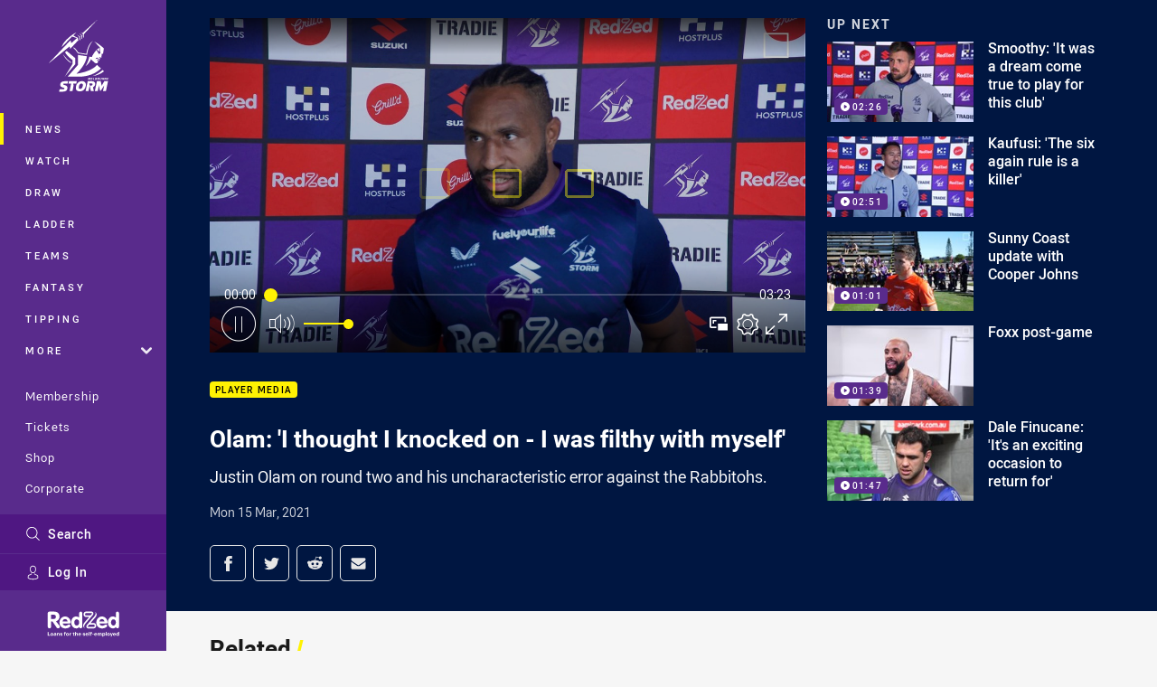

--- FILE ---
content_type: text/html; charset=utf-8
request_url: https://www.melbournestorm.com.au/news/2021/03/15/olam-i-thought-i-knocked-on---i-was-filthy-with-myself/
body_size: 17247
content:




<!DOCTYPE html>
<html lang="en" class="no-js-keyboard-focus">
<head>
  <meta charset="utf-8" />
  <meta http-equiv="X-UA-Compatible" content="IE=edge" />
  <meta name="HandheldFriendly" content="true" />
  <meta name="MobileOptimized" content="320" />  
  <meta name="viewport" content="width=device-width, initial-scale=1" />
  <script src="https://cdn.optimizely.com/js/26919700052.js"></script>
  <title>Olam: &#39;I thought I knocked on - I was filthy with myself&#39; | Storm</title>
  <script>document.documentElement.classList.remove('no-js');</script>

<link rel="preload" as="font" href="/Client/dist/public/fonts/rl2-bold.woff2" crossorigin>
<link rel="preload" as="font" href="/Client/dist/public/fonts/rl2-medium.woff2" crossorigin>
<link rel="preload" as="font" href="/Client/dist/public/fonts/rl2-regular.woff2" crossorigin>

<link href="/Client/dist/styles.48F64E1C.css" rel="stylesheet" />
  
  <link rel="manifest" href="/manifest.json" />
  <script charset="UTF-8" type="text/javascript">
  window["adrum-start-time"] = new Date().getTime();
  (function(config){
      config.appKey = "SY-AAB-NTB";
      config.adrumExtUrlHttp = "http://cdn.appdynamics.com";
      config.adrumExtUrlHttps = "https://cdn.appdynamics.com";
      config.beaconUrlHttp = "http://syd-col.eum-appdynamics.com";
      config.beaconUrlHttps = "https://syd-col.eum-appdynamics.com";
      config.useHTTPSAlways = true;
      config.resTiming = {"bufSize":200,"clearResTimingOnBeaconSend":true};
      config.maxUrlLength = 512;
  })(window["adrum-config"] || (window["adrum-config"] = {}));
  </script>
  <script src="//cdn.appdynamics.com/adrum/adrum-23.3.0.4265.js"></script>

    <link href="https://www.melbournestorm.com.au/news/2021/03/15/olam-i-thought-i-knocked-on---i-was-filthy-with-myself/" rel="canonical" />
  <script>
    window.NRL_SITE_THEME = {"key":"storm","logos":{"badge-basic24-light.svg":"202512030522","badge-basic24-mono.svg":"202512030522","badge-basic24.svg":"202512030522","badge-light.png":"202512030522","badge-light.svg":"202512030522","badge.png":"202512030522","badge.svg":"202512030522","header-background.png":"202512030522","header-background.svg":"202512030522","silhouette.png":"202512030522","silhouette.svg":"202512030522","text.svg":"202512030522"}};
      window.NRL_PAGE_DATA = {"name":"Olam: 'I thought I knocked on - I was filthy with myself'","pageId":1179524,"pageType":"video","path":"78756360/storm.web/video","published":"2021-03-15T04:35:05+00:00","siteName":"Storm","age":"unknown","gen":"unknown","birthYear":"unknown","userAccess":"All","subtype":"Other","topic":["Player Media"],"season":"2021"};
      window.dataLayer = [window.NRL_PAGE_DATA];
          window.NRL_RECAPTCHA_DATA = { key: "6Lerp2kUAAAAABYscFaWwboSP3DaaFwY9TjZOR26"};
    window.NRL_SITE_CONFIG = {watchingThatEnabled: true, };
  </script>

<script type="text/javascript">
<!-- Google Tag Manager -->
(function(w,d,s,l,i){w[l]=w[l]||[];w[l].push({'gtm.start':new Date().getTime(),event:'gtm.js'});
var f=d.getElementsByTagName(s)[0],
j=d.createElement(s),dl=l!='dataLayer'?'&l='+l:'';j.async=true;j.src=
'https://www.googletagmanager.com/gtm.js?id='+i+dl;f.parentNode.insertBefore(j,f);
})(window,document,'script','dataLayer','GTM-PV42QSK');
<!-- End Google Tag Manager -->
</script>
  


<meta itemprop="name" property="og:title" content="Olam: &#39;I thought I knocked on - I was filthy with myself&#39;" />
  <meta name="description" property="og:description" content="Justin Olam on round two and his uncharacteristic error against the Rabbitohs." />
  <meta itemprop="description" content="Justin Olam on round two and his uncharacteristic error against the Rabbitohs." />


  <meta itemprop="image" property="og:image" content="https://www.melbournestorm.com.au/remote.axd?https://imageproxy-prod.nrl.digital/api/assets/62520903/keyframes/362627/image?center=0.5%2C0.5&amp;preset=share" />
  <meta name="twitter:card" content="summary_large_image" />
  <meta name="twitter:site" content="@storm" />
<meta property="og:locale" content="en_AU" />
<meta property="og:type" content="video.other" />
<meta property="og:url" content="https://www.melbournestorm.com.au/news/2021/03/15/olam-i-thought-i-knocked-on---i-was-filthy-with-myself/" />

  <meta property="og:site_name" content="Melbourne Storm" />

  <meta name="robots" content="index, follow, max-image-preview:large">

  <link rel="apple-touch-icon" sizes="180x180" href="/client/dist/favicons/storm-180x180.png?bust=202512011">
  <link rel="icon" type="image/png" sizes="16x16" href="/client/dist/favicons/storm-16x16.png?bust=202512011">
  <link rel="icon" type="image/png" sizes="32x32" href="/client/dist/favicons/storm-32x32.png?bust=202512011">
  <link rel="icon" type="image/png" sizes="192x192" href="/client/dist/favicons/storm-192x192.png?bust=202512011">
  <link rel="icon" type="image/png" sizes="260x260" href="/client/dist/favicons/storm-260x260.png?bust=202512011">
  <link rel="mask-icon" href="/client/dist/logos/storm-silhouette.svg?bust=202512011" color="#111111">

  
  <script type="application/ld+json">
    {"@context":"http://schema.org","@type":"VideoObject","name":"Olam: 'I thought I knocked on - I was filthy with myself'","description":"Justin Olam on round two and his uncharacteristic error against the Rabbitohs.","about":{"@context":"http://schema.org","@type":"Thing","name":"Player Media","url":"https://www.melbournestorm.com.au/news/topic/player-media/"},"contentUrl":"https://vcdn-prod.nrl.com/vod/62520903-1615782629/manifest.m3u8","duration":"PT3M23S","publisher":{"@context":"http://schema.org","@type":"Organization","name":"Storm","url":"https://www.melbournestorm.com.au/","logo":{"@context":"http://schema.org","@type":"ImageObject","url":"https://www.melbournestorm.com.au/.theme/storm/badge.png?bust=202512030522","width":336,"height":336}},"thumbnail":{"@context":"http://schema.org","@type":"ImageObject","url":"https://www.melbournestorm.com.au/remote.axd?https://imageproxy-prod.nrl.digital/api/assets/62520903/keyframes/362627/image?center=0.5%2C0.5&preset=seo-card-large"},"thumbnailUrl":"https://www.melbournestorm.com.au/remote.axd?https://imageproxy-prod.nrl.digital/api/assets/62520903/keyframes/362627/image?center=0.5%2C0.5&preset=seo-card-large","uploadDate":"2021-03-15T04:35:05+00:00"}
  </script>


  
</head>
<body class="t-root t-storm ">
  <noscript> <iframe src="https://www.googletagmanager.com/ns.html?id=GTM-PV42QSK" height="0" width="0" style="display:none;visibility:hidden"></iframe> </noscript>
  <a aria-label="Press enter to skip to main content"
     class="keyboard-navigation u-border"
     href="#main-content">
    Skip to main content
  </a>
  <div id="nrl-dummy-ad"
       class="o-ad o-ad-dummy pub_300x250 pub_300x250m pub_728x90 text-ad textAd text_ad text_ads text-ads text-ad-links"></div>
  <script>!function () { function o(o, e, n) { var i = o + "-svg", t = new XMLHttpRequest, s = document.body, d = document.createElement("div"), a = n || window.location.protocol + "//" + window.location.hostname + (window.location.port ? ":" + window.location.port : ""), c = a + e, l = " no-svg"; if (d.id = i, s.insertBefore(d, s.childNodes[0]), "withCredentials" in t) t.withCredentials, t.open("GET", c, !0); else { if ("undefined" == typeof XDomainRequest) return void (s.className += l); t = new XDomainRequest, t.open("GET", c) } t.onload = function () { d.className = "u-visually-hidden", d.innerHTML = t.responseText }, t.onerror = function () { s.className += l }, setTimeout(function () { t.send() }, 0) } o("icons", "/Client/dist/svg/icons-sprite.CBB083B4.svg")}()</script>


  <div class="l-page ">
    <div class="l-page__secondary">


  <div id="vue-navigation"
       class="pre-quench t- u-print-display-none">
    <nav aria-labelledby="navigation-title"
         class="navigation u-t-bg-color-primary "
         role="navigation"
         ref="navigation"
         :class="[positionClass, {'is-expanded': state.isNavExpanded}]"
    >

      <div class="navigation__headroom" id="js-headroom">
        <div class="navigation__header js-parallax-adjuster"
             ref="navMainHeader"
             v-on:touchmove="preventTouchMove($event, 'navMainHeader')">
          <h2 id="navigation-title" class="u-visually-hidden">Main</h2>

          <button aria-controls="navigation-menu"
                  aria-haspopup="true"
                  aria-label="Main navigation"
                  class="navigation-hamburger u-disable-hover-when-supports-touch"
                  v-bind:aria-expanded="state.isNavExpanded"
                  v-on:click="toggleNav()">
            <svg-icon class="navigation-hamburger__svg"
                      v-bind:icon="state.isNavExpanded ? 'cross' : 'hamburger'"></svg-icon>
          </button>

          <div class="navigation-logo">
            <a href="/" class="navigation-logo__link">
              <img alt="storm logo" class="navigation-logo__badge" src="/.theme/storm/badge-light.svg?bust=202512030522" />
              <img alt="storm logo" class="navigation-logo__text" src="/.theme/storm/text.svg?bust=202512030522" />
            </a>
          </div>
          <a
            aria-label="Search"
            class="navigation-search__small-screen-button"
            href="/search/"
          >
            <svg role="img" focusable="false" class="o-svg navigation-search__small-screen-svg">
              <use xlink:href="#svg-magnifier"/>
            </svg>
          </a>
        </div>
      </div>

      <div
        class="navigation__menu u-t-border-color-tint"
        id="navigation-menu"
        tabindex="-1"
        ref="navigationMenu"
      >
        <custom-scrollbar
          class="o-themed-scrollbar u-flex-grow-1 u-overflow-hidden"
          direction="vertical"
          id="navigation"
          ref="scrollbar"
          thumb-class="u-t-bg-color-secondary"
        >
          <div
            class="u-t-bg-color-primary u-t-border-color-tint-rm"
            slot="custom-scroll-target"
          >
            <ul class="navigation-list navigation-list--primary">
  <li>
    <a 
      class="navigation-list__link navigation-left-border u-disable-hover-when-supports-touch u-t-border-color-highlight-on-hover"
      href="/news/"
      v-bind:aria-current="isSelected('/news/', false)"
      v-bind:class="{ 'u-t-border-color-highlight is-selected': isSelected('/news/') }">
      News
    </a>
  </li>
  <li>
    <a 
      class="navigation-list__link navigation-left-border u-disable-hover-when-supports-touch u-t-border-color-highlight-on-hover"
      href="/watch/"
      v-bind:aria-current="isSelected('/watch/', false)"
      v-bind:class="{ 'u-t-border-color-highlight is-selected': isSelected('/watch/') }">
      Watch
    </a>
  </li>
  <li>
    <a 
      class="navigation-list__link navigation-left-border u-disable-hover-when-supports-touch u-t-border-color-highlight-on-hover"
      href="/draw/"
      v-bind:aria-current="isSelected('/draw/', false)"
      v-bind:class="{ 'u-t-border-color-highlight is-selected': isSelected('/draw/') }">
      Draw
    </a>
  </li>
  <li>
    <a 
      class="navigation-list__link navigation-left-border u-disable-hover-when-supports-touch u-t-border-color-highlight-on-hover"
      href="/ladder/"
      v-bind:aria-current="isSelected('/ladder/', false)"
      v-bind:class="{ 'u-t-border-color-highlight is-selected': isSelected('/ladder/') }">
      Ladder
    </a>
  </li>
  <li>
    <a 
      class="navigation-list__link navigation-left-border u-disable-hover-when-supports-touch u-t-border-color-highlight-on-hover"
      href="/teams/"
      v-bind:aria-current="isSelected('/teams/', false)"
      v-bind:class="{ 'u-t-border-color-highlight is-selected': isSelected('/teams/') }">
      Teams
    </a>
  </li>
  <li>
    <a 
      class="navigation-list__link navigation-left-border u-disable-hover-when-supports-touch u-t-border-color-highlight-on-hover"
      href="https://fantasy.nrl.com/"
      v-bind:aria-current="isSelected('https://fantasy.nrl.com/', false)"
      v-bind:class="{ 'u-t-border-color-highlight is-selected': isSelected('https://fantasy.nrl.com/') }">
      Fantasy
    </a>
  </li>
  <li>
    <a 
      class="navigation-list__link navigation-left-border u-disable-hover-when-supports-touch u-t-border-color-highlight-on-hover"
      href="https://tipping.nrl.com/"
      rel="noopener noreferrer"
      target="_blank"
      v-bind:aria-current="isSelected('https://tipping.nrl.com/', false)"
      v-bind:class="{ 'u-t-border-color-highlight is-selected': isSelected('https://tipping.nrl.com/') }">
      Tipping
    </a>
  </li>
                              <li>
                  <collapsible
                    button-class="navigation-list__link u-disable-hover-when-supports-touch u-spacing-pr-16 u-t-border-color-highlight-on-hover"
                    is-menu-button
                    v-bind:is-expanded-on-mount="isMoreExpandedOnMount"
                    v-on:collapsible-toggled="handleMenuButtonToggle"
                  >
                    <template slot="button-content">
                      More
                    </template>
                    <ul
                      class="navigation-list navigation-list--more u-t-bg-color-tint"
                      slot="button-target"
                      v-cloak
                    >
  <li>
    <a 
      class="navigation-list__link navigation-left-border u-disable-hover-when-supports-touch u-t-border-color-highlight-on-hover"
      href="/about/"
      v-bind:aria-current="isSelected('/about/', true)"
      v-bind:class="{ 'u-t-border-color-highlight is-selected': isSelected('/about/') }">
      About
    </a>
  </li>
  <li>
    <a 
      class="navigation-list__link navigation-left-border u-disable-hover-when-supports-touch u-t-border-color-highlight-on-hover"
      href="/women-of-storm/"
      v-bind:aria-current="isSelected('/women-of-storm/', true)"
      v-bind:class="{ 'u-t-border-color-highlight is-selected': isSelected('/women-of-storm/') }">
      Women of Storm
    </a>
  </li>
  <li>
    <a 
      class="navigation-list__link navigation-left-border u-disable-hover-when-supports-touch u-t-border-color-highlight-on-hover"
      href="/pathways/"
      v-bind:aria-current="isSelected('/pathways/', true)"
      v-bind:class="{ 'u-t-border-color-highlight is-selected': isSelected('/pathways/') }">
      Pathways
    </a>
  </li>
  <li>
    <a 
      class="navigation-list__link navigation-left-border u-disable-hover-when-supports-touch u-t-border-color-highlight-on-hover"
      href="/sunshine-coast-lightning/"
      v-bind:aria-current="isSelected('/sunshine-coast-lightning/', true)"
      v-bind:class="{ 'u-t-border-color-highlight is-selected': isSelected('/sunshine-coast-lightning/') }">
      Sunshine Coast Lightning
    </a>
  </li>
  <li>
    <a 
      class="navigation-list__link navigation-left-border u-disable-hover-when-supports-touch u-t-border-color-highlight-on-hover"
      href="/events/"
      v-bind:aria-current="isSelected('/events/', true)"
      v-bind:class="{ 'u-t-border-color-highlight is-selected': isSelected('/events/') }">
      Events
    </a>
  </li>
                    </ul>
                  </collapsible>
                </li>
            </ul>

            <ul class="navigation-list navigation-list--secondary">
  <li>
    <a 
      class="navigation-list__link navigation-left-border u-disable-hover-when-supports-touch u-t-border-color-highlight-on-hover"
      href="https://experience.melbournestorm.com.au/"
      rel="noopener noreferrer"
      target="_blank"
      v-bind:aria-current="isSelected('https://experience.melbournestorm.com.au/', false)"
      v-bind:class="{ 'u-t-border-color-highlight is-selected': isSelected('https://experience.melbournestorm.com.au/') }">
      Membership
    </a>
  </li>
  <li>
    <a 
      class="navigation-list__link navigation-left-border u-disable-hover-when-supports-touch u-t-border-color-highlight-on-hover"
      href="https://premier.ticketek.com.au/shows/show.aspx?sh=STORM25"
      rel="noopener noreferrer"
      target="_blank"
      v-bind:aria-current="isSelected('https://premier.ticketek.com.au/shows/show.aspx?sh=STORM25', false)"
      v-bind:class="{ 'u-t-border-color-highlight is-selected': isSelected('https://premier.ticketek.com.au/shows/show.aspx?sh=STORM25') }">
      Tickets
    </a>
  </li>
  <li>
    <a 
      class="navigation-list__link navigation-left-border u-disable-hover-when-supports-touch u-t-border-color-highlight-on-hover"
      href="https://shop.melbournestorm.com.au/en/?_s=bm-psc-storm-prtsite-navigation-shop-link-dh"
      rel="noopener noreferrer"
      target="_blank"
      v-bind:aria-current="isSelected('https://shop.melbournestorm.com.au/en/?_s=bm-psc-storm-prtsite-navigation-shop-link-dh', false)"
      v-bind:class="{ 'u-t-border-color-highlight is-selected': isSelected('https://shop.melbournestorm.com.au/en/?_s=bm-psc-storm-prtsite-navigation-shop-link-dh') }">
      Shop
    </a>
  </li>
  <li>
    <a 
      class="navigation-list__link navigation-left-border u-disable-hover-when-supports-touch u-t-border-color-highlight-on-hover"
      href="/corporate/"
      v-bind:aria-current="isSelected('/corporate/', false)"
      v-bind:class="{ 'u-t-border-color-highlight is-selected': isSelected('/corporate/') }">
      Corporate
    </a>
  </li>
            </ul>

          </div>
        </custom-scrollbar>
        <div>
            <a
              class="navigation-search navigation-left-border u-t-bg-color-tint u-t-border-color-highlight-on-hover"
              href="/search/"
              v-bind:aria-current="isSelected('/search/')"
              v-bind:class="{ 'u-t-border-color-highlight is-selected': isSelected('/search/') }"
            >
              <div class="navigation-search__link">
                <svg
                  class="o-svg navigation-search__svg"
                  focusable="false"
                  role="img"
                >
                  <use xlink:href="#svg-magnifier" />
                </svg>
                Search
              </div>
            </a>
                        <div class="navigation-account">
                <a
                  aria-controls="nrl-account"
                  class="navigation-account-button navigation-left-border u-flex-grow-1 u-t-bg-color-tint u-t-border-color-highlight-on-hover"
                  href="/account/login?ReturnUrl=%2Fnews%2F2021%2F03%2F15%2Folam-i-thought-i-knocked-on---i-was-filthy-with-myself%2F"
                >
                  <svg
                    role="img"
                    focusable="false"
                    class="o-svg navigation-account-button__svg"
                  >
                    <use xlink:href="#svg-bust" />
                  </svg>
                  Log In
                </a>
              </div>

            <div
              class="navigation-sponsor u-t-border-color-tint"
              ref="navMainSponsor"
              v-on:touchmove="preventTouchMove($event, 'navMainSponsor')"
            >
              <h3
                class="u-visually-hidden"
                id="navigation-sponsor-title"
              >
                Major Sponsors
              </h3>
              <ul class="navigation-sponsor__list">
                  <li class="navigation-sponsor__list-item">
                    <a
                      class="navigation-sponsor__link"
                      href="https://redzed.com/"
                      rel="noopener noreferrer"
                      target="_blank"
                    >
                      <img
                        alt="RedZed"
                        class="navigation-sponsor__svg"
                        src="https://www.melbournestorm.com.au/siteassets/.lookups/sponsors/redzed_logo_wtagline_navigation_svg.svg?preset=sponsor-navigation"
                      />
                    </a>
                  </li>
              </ul>
            </div>
        </div>
      </div>
    </nav>
  </div>


    </div>
    <main class="l-page-primary" role="main">

      <div class="u-visually-hidden"
           data-nosnippet
           id="main-content"
           tabindex="-1">
        You have skipped the navigation, tab for page content
      </div>
      <div class="l-page-primary__top ">

        




<div class="video">
  <div class="video__media-content u-t-bg-color-tint-rm">
    <div class="l-content">
      <div class="l-content__primary">

        <div class="l-grid">
          <div class="l-grid__cell l-grid__cell--padding-16 l-grid__cell--padding-24-at-960">
            <div class="l-grid l-grid--spacing-16 l-grid--spacing-24-at-960">
              <div class="l-grid__cell l-grid__cell--100 l-grid__cell--66-at-960">




  <div
    class="vue-video-player video-player u-t-color-highlight video-player--sm-outdent-below-960 u-aspect-16-9"
    data-nosnippet
    q-data="{&quot;contentId&quot;:1179524,&quot;imageUrl&quot;:&quot;/remote.axd?https://imageproxy-prod.nrl.digital/api/assets/62520903/keyframes/362627/image?center=0.5%2C0.5&quot;,&quot;topic&quot;:&quot;Player Media&quot;,&quot;label&quot;:&quot;None&quot;,&quot;name&quot;:&quot;Olam: &#39;I thought I knocked on - I was filthy with myself&#39;&quot;,&quot;published&quot;:&quot;2021-03-15T04:35:05Z&quot;,&quot;url&quot;:&quot;https://www.melbournestorm.com.au/news/2021/03/15/olam-i-thought-i-knocked-on---i-was-filthy-with-myself/&quot;,&quot;type&quot;:&quot;Video&quot;,&quot;summary&quot;:&quot;Justin Olam on round two and his uncharacteristic error against the Rabbitohs.&quot;,&quot;lastModified&quot;:&quot;2024-08-28T04:11:32Z&quot;,&quot;subType&quot;:&quot;Other&quot;,&quot;showAdverts&quot;:true,&quot;tags&quot;:{&quot;season&quot;:{&quot;id&quot;:&quot;2021&quot;,&quot;name&quot;:&quot;2021&quot;},&quot;match&quot;:{&quot;id&quot;:&quot;0000&quot;,&quot;name&quot;:&quot;null v null&quot;}},&quot;assetId&quot;:&quot;62520903&quot;,&quot;autoplay&quot;:true,&quot;code&quot;:&quot;5eac84ef-cc14-4bff-8911-2c142500d329&quot;,&quot;duration&quot;:203,&quot;isUpcomingLiveStream&quot;:false,&quot;streams&quot;:{&quot;hls&quot;:&quot;https://vcdn-prod.nrl.com/vod/62520903-1615782629/manifest.m3u8?hdnea=exp=1768996858~acl=/vod/62520903-1615782629/*~hmac=B671C3E9AE6465800E42F0C015854B35A05F02D287CE45ACD75683A8BA3304F8&quot;},&quot;tracks&quot;:{&quot;thumbnails&quot;:&quot;https://vcdn-prod.nrl.com/vod/62520903-1615782629/thumbs.vtt&quot;},&quot;nextVideo&quot;:{&quot;isMatch&quot;:false,&quot;imageUrl&quot;:&quot;/remote.axd?https://imageproxy-prod.nrl.digital/api/assets/62525123/keyframes/362732/image?center=0.5%2C0.5&quot;,&quot;title&quot;:&quot;Smoothy: &#39;It was a dream come true to play for this club&#39;&quot;,&quot;summary&quot;:&quot;Tyson Smoothy on his NRL debut in round 1.&quot;,&quot;topic&quot;:&quot;Player Media&quot;,&quot;url&quot;:&quot;https://www.melbournestorm.com.au/news/2021/03/16/smoothy-it-was-a-dream-come-true-to-play-for-this-club/&quot;}}"
    q-r-data='{"adPath": "NRL_PAGE_DATA.path"}'
  >
      <!-- <q> -->
      <template q-component="video-post-screen">
        <div
          class="video-post-screen eqio u-overlay u-bg-color-black"
          data-eqio-sizes='[">599", ">809", ">959"]'
          data-eqio-prefix="video-post-screen"
          ref="root"
        >
          <poster-image
            class="video-post-screen__poster"
            v-bind="posterImageProps"
          ></poster-image>
          <div class="video-post-screen-controls u-flex-column u-flex-center u-overlay u-text-align-center">
            <template v-if="showNext">
              <h3 class="video-post-screen__heading u-color-white-opacity-80 u-font-weight-400 u-text-align-center u-width-100">
                  Up Next
              </h3>
              <h4 
                class="o-topic u-spacing-mb-4"
                v-bind:class="isTvContent ? 'u-t-color-highlight' : 'u-color-white'"
                v-text="nextVideo.topic"
              ></h4>
              <p 
                class="card-content__topic o-topic u-color-white u-display-flex u-flex-wrap-yes u-font-weight-500"
                v-if="isTvContent"
              >
                <span
                  class="card-content__spacer u-display-inline"
                  v-if="!!competitionSeason"
                  v-text="competitionSeason"
                ></span>
                <span
                  class="card-content__spacer u-display-inline u-t-color-highlight"
                  v-if="nextVideo.season && (nextVideo.episodeId || nextVideo.round)"
                >/</span>
                <span
                  class="u-display-inline"
                  v-if="nextVideo.episodeId || nextVideo.round"
                  v-text="nextVideo.episodeId || nextVideo.round"
                ></span>
              </p>
              <h2
                class="video-post-screen__video-title u-color-white u-spacing-mt-16"
                v-text="nextVideo.title"
              ></h2>
              <delayed-auto-play-button
                class="video-post-screen__auto-play"
                v-bind:cancelled="cancelled"
                v-bind:duration="waitSeconds"
                v-if="countdownEnabled"
                v-on:auto-play="handleAutoPlayNext"
                v-on:play="handlePlayNext"
              ></delayed-auto-play-button>
              <div class="u-flex-center u-width-100">
                <a
                  aria-label="Cancel automatic play of next video"
                  class="video-post-screen__cancel u-color-gray-5 u-color-white-on-hover u-font-weight-400"
                  href=""
                  v-on:click.prevent="cancel"
                >
                  Cancel
                </a>
              </div>
            </template>
            <template v-else>
              <div class="u-flex-center u-color-white">
                <button
                  class="video-post-screen__button u-flex-center u-flex-column"
                  v-bind:class="hasNext ? 'u-spacing-mr-64': ''"
                  v-on:click="handleReplay"
                >
                  <svg-icon
                    class="video-post-screen__button-svg" 
                    icon="replay"
                  ></svg-icon>
                  <span>
                    Replay
                  </span>
                </button>
                <button
                  class="video-post-screen__button u-flex-center u-flex-column u-spacing-ml-16-at-768"
                  v-if="hasNext"
                  v-on:click="handlePlayNext"
                >
                  <svg-icon
                    class="video-post-screen__button-svg" 
                    icon="play-next"
                  ></svg-icon>
                  <span class="u-white-space-no-wrap">
                    Play Next
                  </span>
                </button>
              </div>
            </template>
          </div>
        </div>
      </template>
      <!-- </q> -->

    <q-template></q-template>

  </div>

                <div
                  class="header u-spacing-mt-16"
                  data-nosnippet
                >
                  <div class="header__topic-btyb-wrapper">

<span class="o-lozenge" >
      <a class="o-lozenge__topic" href="https://www.melbournestorm.com.au/news/topic/player-media/">
        Player Media
      </a>


</span>

                  </div>
                  <h1 class="header__title" >Olam: &#39;I thought I knocked on - I was filthy with myself&#39;</h1>
                </div>
                <p class="video__summary" >Justin Olam on round two and his uncharacteristic error against the Rabbitohs.</p>
                <time
                  class="video__timestamp"
                  data-nosnippet
                  datetime="2021-03-15T04:35:05Z"
                >
                  Mon 15 Mar, 2021
                </time>

<div class="share-block u-display-flex u-print-display-none"
     data-nosnippet
     id="vue-share-block"
     q-r-data='{ "targeting": "NRL_PAGE_DATA" }'
>
  <h2 class="u-visually-hidden">Share on social media</h2>
  <ul class="share-block__list u-display-flex">
    <li>
      <a href="http://www.facebook.com/sharer/sharer.php?u=https%3a%2f%2fwww.melbournestorm.com.au%2fnews%2f2021%2f03%2f15%2folam-i-thought-i-knocked-on---i-was-filthy-with-myself%2f"
         class="social-icon-link social-icon-link--on-dark social-icon-link--network-facebook u-border u-t-border-color-secondary-on-hover u-t-color-secondary-on-hover"
         v-on:click="handleClick($event)"
      >
        <svg role="img" focusable="false" class="o-svg social-icon-link__svg">
          <use xlink:href="#svg-logo-facebook"/>
        </svg>
        <span class="u-visually-hidden">Share via Facebook</span>
      </a>
    </li>
    <li>
      <a href="http://www.twitter.com/intent/tweet?url=https%3a%2f%2fwww.melbournestorm.com.au%2fnews%2f2021%2f03%2f15%2folam-i-thought-i-knocked-on---i-was-filthy-with-myself%2f&text=Olam%3a+%27I+thought+I+knocked+on+-+I+was+filthy+with+myself%27&via=storm"
         class="social-icon-link social-icon-link--on-dark social-icon-link--network-twitter u-border u-t-border-color-secondary-on-hover u-t-color-secondary-on-hover"
         v-on:click="handleClick($event)"
      >
        <svg role="img" focusable="false" class="o-svg social-icon-link__svg">
          <use xlink:href="#svg-logo-twitter"/>
        </svg>
        <span class="u-visually-hidden">Share via Twitter</span>
      </a>
    </li>
    <li>
      <a href="whatsapp://send?text=https%3a%2f%2fwww.melbournestorm.com.au%2fnews%2f2021%2f03%2f15%2folam-i-thought-i-knocked-on---i-was-filthy-with-myself%2f"
         class="social-icon-link social-icon-link--on-dark social-icon-link--network-whats-app u-border u-t-border-color-secondary-on-hover u-t-color-secondary-on-hover"
         v-on:click="handleClick($event)"
      >
        <svg role="img" focusable="false" class="o-svg social-icon-link__svg">
          <use xlink:href="#svg-logo-whats-app"/>
        </svg>
        <span class="u-visually-hidden">Share via Whats-app</span>
      </a>
    </li>
    <li>
      <a href="https://reddit.com/submit?url=https%3a%2f%2fwww.melbournestorm.com.au%2fnews%2f2021%2f03%2f15%2folam-i-thought-i-knocked-on---i-was-filthy-with-myself%2f&title=Olam%3a+%27I+thought+I+knocked+on+-+I+was+filthy+with+myself%27"
         class="social-icon-link social-icon-link--on-dark social-icon-link--network-reddit u-border u-t-border-color-secondary-on-hover u-t-color-secondary-on-hover"
         v-on:click="handleClick($event)"
      >
        <svg role="img" focusable="false" class="o-svg social-icon-link__svg">
          <use xlink:href="#svg-logo-reddit"/>
        </svg>
        <span class="u-visually-hidden">Share via Reddit</span>
      </a>
    </li>
    <li>
      <a href="mailto:?subject=Olam%3a+%27I+thought+I+knocked+on+-+I+was+filthy+with+myself%27&body=Justin Olam on round two and his uncharacteristic error against the Rabbitohs. https%3a%2f%2fwww.melbournestorm.com.au%2fnews%2f2021%2f03%2f15%2folam-i-thought-i-knocked-on---i-was-filthy-with-myself%2f"
         class="social-icon-link social-icon-link--on-dark social-icon-link--network-email u-border u-t-border-color-secondary-on-hover u-t-color-secondary-on-hover"
         v-on:click="handleClick($event)"
      >
        <svg role="img" focusable="false" class="o-svg social-icon-link__svg">
          <use xlink:href="#svg-logo-email"/>
        </svg>
        <span class="u-visually-hidden">Share via Email</span>
      </a>
    </li>
  </ul>
</div>

              </div>

              <div class="l-grid__cell l-grid__cell--100 l-grid__cell--33-at-960">
                  <div class="up-next">
                    <h3 class="up-next__title">Up Next</h3>
                    <div class="up-next__playlist-wrapper u-momentum-scrolling o-themed-scrollbar">
                      <ul class="playlist">
                          <li class="playlist__item">
                            <a class="playlist__link" href="/news/2021/03/16/smoothy-it-was-a-dream-come-true-to-play-for-this-club/">
                              <div class="playlist__thumbnail">
                                  <img src="/remote.axd?https://imageproxy-prod.nrl.digital/api/assets/62525123/keyframes/362732/image?center=0.5%2C0.5&amp;preset=playlist" alt="" />
                                
<span class="o-lozenge playlist__item-lozenge" >


    <span class="o-lozenge__content">
<svg 
  class="o-svg " 
  data-icon="play-arrow-circle-24"
  focusable="false" 
  role="img" 
>
  <use xlink:href="#svg-play-arrow-circle-24"></use>
</svg>          <time
            datetime="PT2M26S"
            aria-hidden="true"
          >
            02:26
          </time>

    </span>
</span>

                              </div>
                              <p class="playlist__item-title">Smoothy: &#39;It was a dream come true to play for this club&#39;</p>
                            </a>
                          </li>
                          <li class="playlist__item">
                            <a class="playlist__link" href="/news/2021/03/15/kaufusi-the-six-again-rule-is-a-killer/">
                              <div class="playlist__thumbnail">
                                  <img src="/remote.axd?https://imageproxy-prod.nrl.digital/api/assets/62522131/keyframes/362639/image?center=0.5%2C0.5&amp;preset=playlist" alt="" />
                                
<span class="o-lozenge playlist__item-lozenge" >


    <span class="o-lozenge__content">
<svg 
  class="o-svg " 
  data-icon="play-arrow-circle-24"
  focusable="false" 
  role="img" 
>
  <use xlink:href="#svg-play-arrow-circle-24"></use>
</svg>          <time
            datetime="PT2M51S"
            aria-hidden="true"
          >
            02:51
          </time>

    </span>
</span>

                              </div>
                              <p class="playlist__item-title">Kaufusi: &#39;The six again rule is a killer&#39;</p>
                            </a>
                          </li>
                          <li class="playlist__item">
                            <a class="playlist__link" href="/news/2021/05/15/sunny-coast-update-with-cooper-johns/">
                              <div class="playlist__thumbnail">
                                  <img src="/remote.axd?https://imageproxy-prod.nrl.digital/api/assets/63177112/keyframes/371261/image?center=0.5%2C0.5&amp;preset=playlist" alt="" />
                                
<span class="o-lozenge playlist__item-lozenge" >


    <span class="o-lozenge__content">
<svg 
  class="o-svg " 
  data-icon="play-arrow-circle-24"
  focusable="false" 
  role="img" 
>
  <use xlink:href="#svg-play-arrow-circle-24"></use>
</svg>          <time
            datetime="PT1M1S"
            aria-hidden="true"
          >
            01:01
          </time>

    </span>
</span>

                              </div>
                              <p class="playlist__item-title">Sunny Coast update with Cooper Johns</p>
                            </a>
                          </li>
                          <li class="playlist__item">
                            <a class="playlist__link" href="/news/2021/05/17/foxx-post-game/">
                              <div class="playlist__thumbnail">
                                  <img src="/remote.axd?https://imageproxy-prod.nrl.digital/api/assets/63217101/keyframes/371633/image?center=0.5%2C0.5&amp;preset=playlist" alt="" />
                                
<span class="o-lozenge playlist__item-lozenge" >


    <span class="o-lozenge__content">
<svg 
  class="o-svg " 
  data-icon="play-arrow-circle-24"
  focusable="false" 
  role="img" 
>
  <use xlink:href="#svg-play-arrow-circle-24"></use>
</svg>          <time
            datetime="PT1M39S"
            aria-hidden="true"
          >
            01:39
          </time>

    </span>
</span>

                              </div>
                              <p class="playlist__item-title">Foxx post-game</p>
                            </a>
                          </li>
                          <li class="playlist__item">
                            <a class="playlist__link" href="/news/2021/04/22/dale-finucane-its-an-exciting-occasion-to-return-for/">
                              <div class="playlist__thumbnail">
                                  <img src="/remote.axd?https://imageproxy-prod.nrl.digital/api/assets/62927860/keyframes/367832/image?center=0.5%2C0.5&amp;preset=playlist" alt="" />
                                
<span class="o-lozenge playlist__item-lozenge" >


    <span class="o-lozenge__content">
<svg 
  class="o-svg " 
  data-icon="play-arrow-circle-24"
  focusable="false" 
  role="img" 
>
  <use xlink:href="#svg-play-arrow-circle-24"></use>
</svg>          <time
            datetime="PT1M47S"
            aria-hidden="true"
          >
            01:47
          </time>

    </span>
</span>

                              </div>
                              <p class="playlist__item-title">Dale Finucane: &#39;It&#39;s an exciting occasion to return for&#39;</p>
                            </a>
                          </li>
                      </ul>
                    </div>
                  </div>
              </div>
            </div>
          </div>
        </div>
      </div>
    </div>
  </div>
  <div class="video__related-content">
    <div class="l-content">
      <div class="l-content__primary">
        <div class="l-grid">
          <div class="l-grid__cell l-grid__cell--padding-16 l-grid__cell--padding-24-at-960">
<div
  class="vue-ad u-spacing-mt-8" 
  q-data='{"additionalClass": "u-spacing-mb-24 u-spacing-mt-24", "alias": "DAS-02", "isGamblingWarning": "False", "pos":1, "provider":""}' 
  q-r-data='{"targeting": "NRL_PAGE_DATA"}'>
  <q-template></q-template>
</div>
            <div class="l-grid l-grid--spacing-16 l-grid--spacing-24-at-960">
                <div class="l-grid__cell l-grid__cell--100">

  <div class="related-content u-print-display-none">
    <div class="section-title u-spacing-pt-16">
      <h3 class="section-title__header">
        Related
        <span aria-hidden="true" class="section-title__header-slash u-t-color-highlight"> / </span>
      </h3>
    </div>
    <div class="l-grid">
      <div class="l-grid__cell l-grid__cell--100">
        <div class="l-grid">
          <div class="l-grid__cell l-grid__cell--100 l-grid__cell--60-at-960 l-grid__cell--50-at-1200 l-grid__cell--padding-right-16-at-768 l-grid__cell--padding-right-24-at-960">
            <div class="l-grid l-grid--spacing-16 l-grid--spacing-24-at-960">
              <div class="l-grid__cell l-grid__cell--100">



<a
  aria-label="Player Media Video - Media with Juzzy: Finals Week 1. 03:23 Min duration. Published Sun 05 Sep, 2021"
  class="card o-shadowed-box o-rounded-box card--type-feature"
  href="/news/2021/09/05/media-with-juzzy-finals-week-1/"
>
  <div class="card-hero">
    <div class="card-hero__background">
      <div class="card-hero__content">



  <div class="card-picture">





  <picture>


    <img
      alt="Media with Juzzy: Finals Week 1"
      
      class="card-hero__image u-zoom-on-parent-hover"
      loading="lazy"
      src="/remote.axd?https://imageproxy-prod.nrl.digital/api/assets/64504774/keyframes/386812/image?center=0.5%2C0.5&amp;preset=card-feature"
    />
  </picture>

  </div>

      </div>
    </div>
  </div>



  <div class="card-content ">
      <span class="card-content__lozenge-container">

<span class="o-lozenge" >
      <span class="o-lozenge__topic">
        Player Media
      </span>


    <span class="o-lozenge__content">
<svg 
  class="o-svg " 
  data-icon="play-arrow-circle-24"
  focusable="false" 
  role="img" 
>
  <use xlink:href="#svg-play-arrow-circle-24"></use>
</svg>          <time
            datetime="PT3M23S"
            aria-hidden="true"
          >
            03:23
          </time>

    </span>
</span>

      </span>
    <div class="u-flex-grow-1">
      <div>

        <p class="card-content__text u-spacing-mb-16">Media with Juzzy: Finals Week 1</p>
      </div>
    </div>



<div class="card-content__footer">
    <div class="card-content__sponsor">
        <img 
          alt="Fuel Your Life"
          class="card-content__sponsor-img"
          src="https://www.melbournestorm.com.au/siteassets/.lookups/sponsors/fuel_your_life_btyb_weblogos_storm21.png?preset=sponsor-card-btyb"
        >

      <span class="u-spacing-pr-4">Presented by</span>
    </div>
      
  <time
    class="card-content__timestamp"
    datetime="2021-09-05T03:12:27Z"
  >
    Sun 05 Sep, 2021
  </time>
    
</div>
  </div>
</a>

              </div>
            </div>
          </div>
          <div class="l-grid__cell l-grid__cell--100 l-grid__cell--40-at-960 l-grid__cell--50-at-1200 l-grid__cell--padding-left-16-at-768 l-grid__cell--padding-left-24-at-960">
            <div class="l-grid l-grid--spacing-16 l-grid--spacing-24-at-960">
                <div class="l-grid__cell l-grid__cell--100 l-grid__cell--50-at-600">



<a
  aria-label="Player Media Video - Foxx post-game. 01:39 Min duration. Published Mon 17 May, 2021"
  class="card o-shadowed-box o-rounded-box card--type-default card--type-compact-below-600"
  href="/news/2021/05/17/foxx-post-game/"
>
  <div class="card-hero">
    <div class="card-hero__background">
      <div class="card-hero__content">



  <div class="card-picture">





  <picture>
  <source
    media="(max-width: 599px)"
    srcset="/remote.axd?https://imageproxy-prod.nrl.digital/api/assets/63217101/keyframes/371633/image?center=0.5%2C0.5&amp;preset=card-compact-210x174"
    type="image/jpg" 
  />


    <img
      alt="Foxx post-game"
      
      class="card-hero__image u-zoom-on-parent-hover"
      loading="lazy"
      src="/remote.axd?https://imageproxy-prod.nrl.digital/api/assets/63217101/keyframes/371633/image?center=0.5%2C0.5&amp;preset=card-default"
    />
  </picture>

  </div>

      </div>
    </div>
  </div>



  <div class="card-content ">
      <span class="card-content__lozenge-container">

<span class="o-lozenge" >


    <span class="o-lozenge__content">
<svg 
  class="o-svg " 
  data-icon="play-arrow-circle-24"
  focusable="false" 
  role="img" 
>
  <use xlink:href="#svg-play-arrow-circle-24"></use>
</svg>          <time
            datetime="PT1M39S"
            aria-hidden="true"
          >
            01:39
          </time>

    </span>
</span>

      </span>
    <div class="u-flex-grow-1">
      <div>
          <h3 class="card-content__topic o-topic u-spacing-mb-8 u-t-color-secondary">Player Media</h3>

        <p class="card-content__text ">Foxx post-game</p>
      </div>
    </div>



<div class="card-content__footer">
      
  <time
    class="card-content__timestamp"
    datetime="2021-05-17T00:03:04Z"
  >
    Mon 17 May, 2021
  </time>
    
</div>
  </div>
</a>

                </div>
                <div class="l-grid__cell l-grid__cell--100 l-grid__cell--50-at-600">



<a
  aria-label="Player Media Video - Sunny Coast update with Cooper Johns. 01:01 Min duration. Published Sat 15 May, 2021"
  class="card o-shadowed-box o-rounded-box card--type-default card--type-compact-below-600"
  href="/news/2021/05/15/sunny-coast-update-with-cooper-johns/"
>
  <div class="card-hero">
    <div class="card-hero__background">
      <div class="card-hero__content">



  <div class="card-picture">





  <picture>
  <source
    media="(max-width: 599px)"
    srcset="/remote.axd?https://imageproxy-prod.nrl.digital/api/assets/63177112/keyframes/371261/image?center=0.5%2C0.5&amp;preset=card-compact-210x174"
    type="image/jpg" 
  />


    <img
      alt="Sunny Coast update with Cooper Johns"
      
      class="card-hero__image u-zoom-on-parent-hover"
      loading="lazy"
      src="/remote.axd?https://imageproxy-prod.nrl.digital/api/assets/63177112/keyframes/371261/image?center=0.5%2C0.5&amp;preset=card-default"
    />
  </picture>

  </div>

      </div>
    </div>
  </div>



  <div class="card-content ">
      <span class="card-content__lozenge-container">

<span class="o-lozenge" >


    <span class="o-lozenge__content">
<svg 
  class="o-svg " 
  data-icon="play-arrow-circle-24"
  focusable="false" 
  role="img" 
>
  <use xlink:href="#svg-play-arrow-circle-24"></use>
</svg>          <time
            datetime="PT1M1S"
            aria-hidden="true"
          >
            01:01
          </time>

    </span>
</span>

      </span>
    <div class="u-flex-grow-1">
      <div>
          <h3 class="card-content__topic o-topic u-spacing-mb-8 u-t-color-secondary">Player Media</h3>

        <p class="card-content__text ">Sunny Coast update with Cooper Johns</p>
      </div>
    </div>



<div class="card-content__footer">
      
  <time
    class="card-content__timestamp"
    datetime="2021-05-15T07:54:16Z"
  >
    Sat 15 May, 2021
  </time>
    
</div>
  </div>
</a>

                </div>
                <div class="l-grid__cell l-grid__cell--100 l-grid__cell--50-at-600">



<a
  aria-label="Player Media Video - Tom Eisenhuth post-match Round 8. 00:42 Min duration. Published Fri 30 Apr, 2021"
  class="card o-shadowed-box o-rounded-box card--type-default card--type-compact-below-600"
  href="/news/2021/04/30/tom-eisenhuth-post-match-round-8/"
>
  <div class="card-hero">
    <div class="card-hero__background">
      <div class="card-hero__content">



  <div class="card-picture">





  <picture>
  <source
    media="(max-width: 599px)"
    srcset="/remote.axd?https://imageproxy-prod.nrl.digital/api/assets/63014292/keyframes/369046/image?center=0.5%2C0.5&amp;preset=card-compact-210x174"
    type="image/jpg" 
  />


    <img
      alt="Tom Eisenhuth post-match Round 8"
      
      class="card-hero__image u-zoom-on-parent-hover"
      loading="lazy"
      src="/remote.axd?https://imageproxy-prod.nrl.digital/api/assets/63014292/keyframes/369046/image?center=0.5%2C0.5&amp;preset=card-default"
    />
  </picture>

  </div>

      </div>
    </div>
  </div>



  <div class="card-content ">
      <span class="card-content__lozenge-container">

<span class="o-lozenge" >


    <span class="o-lozenge__content">
<svg 
  class="o-svg " 
  data-icon="play-arrow-circle-24"
  focusable="false" 
  role="img" 
>
  <use xlink:href="#svg-play-arrow-circle-24"></use>
</svg>          <time
            datetime="PT0M42S"
            aria-hidden="true"
          >
            00:42
          </time>

    </span>
</span>

      </span>
    <div class="u-flex-grow-1">
      <div>
          <h3 class="card-content__topic o-topic u-spacing-mb-8 u-t-color-secondary">Player Media</h3>

        <p class="card-content__text ">Tom Eisenhuth post-match Round 8</p>
      </div>
    </div>



<div class="card-content__footer">
      
  <time
    class="card-content__timestamp"
    datetime="2021-04-30T11:48:06Z"
  >
    Fri 30 Apr, 2021
  </time>
    
</div>
  </div>
</a>

                </div>
                <div class="l-grid__cell l-grid__cell--100 l-grid__cell--50-at-600">



<a
  aria-label="Player Media Video - Dale Finucane: &#39;It&#39;s an exciting occasion to return for&#39;. 01:47 Min duration. Published Thu 22 Apr, 2021"
  class="card o-shadowed-box o-rounded-box card--type-default card--type-compact-below-600"
  href="/news/2021/04/22/dale-finucane-its-an-exciting-occasion-to-return-for/"
>
  <div class="card-hero">
    <div class="card-hero__background">
      <div class="card-hero__content">



  <div class="card-picture">





  <picture>
  <source
    media="(max-width: 599px)"
    srcset="/remote.axd?https://imageproxy-prod.nrl.digital/api/assets/62927860/keyframes/367832/image?center=0.5%2C0.5&amp;preset=card-compact-210x174"
    type="image/jpg" 
  />


    <img
      alt="Dale Finucane: &#39;It&#39;s an exciting occasion to return for&#39;"
      
      class="card-hero__image u-zoom-on-parent-hover"
      loading="lazy"
      src="/remote.axd?https://imageproxy-prod.nrl.digital/api/assets/62927860/keyframes/367832/image?center=0.5%2C0.5&amp;preset=card-default"
    />
  </picture>

  </div>

      </div>
    </div>
  </div>



  <div class="card-content ">
      <span class="card-content__lozenge-container">

<span class="o-lozenge" >


    <span class="o-lozenge__content">
<svg 
  class="o-svg " 
  data-icon="play-arrow-circle-24"
  focusable="false" 
  role="img" 
>
  <use xlink:href="#svg-play-arrow-circle-24"></use>
</svg>          <time
            datetime="PT1M47S"
            aria-hidden="true"
          >
            01:47
          </time>

    </span>
</span>

      </span>
    <div class="u-flex-grow-1">
      <div>
          <h3 class="card-content__topic o-topic u-spacing-mb-8 u-t-color-secondary">Player Media</h3>

        <p class="card-content__text ">Dale Finucane: &#39;It&#39;s an exciting occasion to return for&#39;</p>
      </div>
    </div>



<div class="card-content__footer">
      
  <time
    class="card-content__timestamp"
    datetime="2021-04-22T04:54:30Z"
  >
    Thu 22 Apr, 2021
  </time>
    
</div>
  </div>
</a>

                </div>
            </div>
          </div>
        </div>
      </div>
    </div>
  </div>

                </div>
            </div>
          </div>
        </div>
      </div>
    </div>
  </div>
</div>

      </div>
      <div class="l-page-primary__bottom">




<div class="acknowledgement-of-country t-nrl-only-indigenous u-t-bg-color-tint-rm u-display-flex u-flex-column u-flex-justify-content-center u-flex-align-items-center u-position-relative u-text-align-center" tabindex="0">
  <picture>
      <source 
    media="(max-width: 768px)" 
    srcset="/contentassets/5e85b46d176a42578bd7b8d92345e545/acknowledgement/acknowledgement-of-country-mobile.jpg?preset=acknowledegement-of-country-375x308-webp"
    type="image/webp"
  />
  <source 
    media="(max-width: 768px)" 
    srcset="/contentassets/5e85b46d176a42578bd7b8d92345e545/acknowledgement/acknowledgement-of-country-mobile.jpg?preset=acknowledegement-of-country-375x308"
    type="image/jpg"
  />

       <source 
    srcset="/contentassets/5e85b46d176a42578bd7b8d92345e545/acknowledgement/acknowledgement-of-country.jpg?preset=acknowledegement-of-country-1736x288-webp"
    type="image/webp"
  />
  <img 
    alt="Acknowledgement of Country"
    loading="lazy"
    class="acknowledgement-of-country__image u-height-100 u-width-100 u-object-fit-cover"
    src="/contentassets/5e85b46d176a42578bd7b8d92345e545/acknowledgement/acknowledgement-of-country.jpg?preset=acknowledegement-of-country-1736x288"
  />

  </picture>

  <div class="acknowledgement-of-country__foreground">

    <p class="acknowledgement-of-country__legend u-color-white u-spacing-ph-24">
      Melbourne Storm respect and honour the Traditional Custodians of the land and pay our respects to their Elders past, present and future. We acknowledge the stories, traditions and living cultures of Aboriginal and Torres Strait Islander peoples on the lands we meet, gather and play on.
    </p>

  </div>
</div>


  <div class="u-bg-color-white u-print-display-none u-spacing-pt-24">
    <div class="l-content">
      <div class="l-grid">
        <div class="l-grid__cell l-grid__cell--100 l-grid__cell--padding-16 l-grid__cell--padding-24-at-960">
          <div class="l-grid l-grid--spacing-16 l-grid--spacing-24-at-960">
            <div class="l-grid__cell l-grid__cell--100">
              <div class="partner-groups u-display-flex u-spacing-n-mh-16">
                  <section class="partner-group u-spacing-ph-16">
                    <h4 class="o-text u-border-bottom u-letter-spacing-1 u-spacing-mb-24 u-spacing-pb-24 u-text-case-upper">Major Partner</h4>
                    <ul class="partner-group-list">
                        <li>
                          <a class="u-display-flex u-flex-justify-content-center u-width-100"
                             href="https://redzed.com/"
                             rel="noopener noreferrer"
                             target="_blank"
                           >
                            <img 
                              alt="RedZed"
                              class="partner__logo partner__logo--major"
                              loading="lazy"
                              src="https://www.melbournestorm.com.au/siteassets/.lookups/sponsors/redzed_logo_wlrgtagline_red_footer.svg?preset=sponsor-300x300" 
                            />
                          </a>
                        </li>
                    </ul>
                  </section>
                  <section class="partner-group u-spacing-ph-16">
                    <h4 class="o-text u-border-bottom u-letter-spacing-1 u-spacing-mb-24 u-spacing-pb-24 u-text-case-upper">Platinum &amp; Premium Partners</h4>
                    <ul class="partner-group-list">
                        <li>
                          <a class="u-display-flex u-flex-justify-content-center u-width-100"
                             href="https://www.budgetdirect.com.au/"
                             rel="noopener noreferrer"
                             target="_blank"
                           >
                            <img 
                              alt="Budget Direct"
                              class="partner__logo "
                              loading="lazy"
                              src="https://www.melbournestorm.com.au/siteassets/.lookups/sponsors/200x200budget_direct_v2.png?preset=sponsor-small" 
                            />
                          </a>
                        </li>
                        <li>
                          <a class="u-display-flex u-flex-justify-content-center u-width-100"
                             href="https://www.grilld.com.au/"
                             rel="noopener noreferrer"
                             target="_blank"
                           >
                            <img 
                              alt="Grill&#39;d"
                              class="partner__logo "
                              loading="lazy"
                              src="https://www.melbournestorm.com.au/siteassets/.lookups/sponsors/grilld-partner.png?preset=sponsor-small" 
                            />
                          </a>
                        </li>
                        <li>
                          <a class="u-display-flex u-flex-justify-content-center u-width-100"
                             href="http://www.suzuki.com.au/"
                             rel="noopener noreferrer"
                             target="_blank"
                           >
                            <img 
                              alt="Suzuki"
                              class="partner__logo "
                              loading="lazy"
                              src="https://www.melbournestorm.com.au/siteassets/.lookups/sponsors/suzuki-footer_24.svg?preset=sponsor-small" 
                            />
                          </a>
                        </li>
                        <li>
                          <a class="u-display-flex u-flex-justify-content-center u-width-100"
                             href="https://www.oneills.com/au_en/"
                             rel="noopener noreferrer"
                             target="_blank"
                           >
                            <img 
                              alt="O&#39;Neills"
                              class="partner__logo "
                              loading="lazy"
                              src="https://www.melbournestorm.com.au/siteassets/.lookups/sponsors/oneillslogo.png?preset=sponsor-small" 
                            />
                          </a>
                        </li>
                        <li>
                          <a class="u-display-flex u-flex-justify-content-center u-width-100"
                             href="https://www.tradie.com/"
                             rel="noopener noreferrer"
                             target="_blank"
                           >
                            <img 
                              alt="Tradie"
                              class="partner__logo "
                              loading="lazy"
                              src="https://www.melbournestorm.com.au/siteassets/.lookups/sponsors/tradie_-footer_200x200.png?preset=sponsor-small" 
                            />
                          </a>
                        </li>
                        <li>
                          <a class="u-display-flex u-flex-justify-content-center u-width-100"
                             href="https://www.fijiairways.com/en-au/"
                             rel="noopener noreferrer"
                             target="_blank"
                           >
                            <img 
                              alt="Fiji Airways"
                              class="partner__logo "
                              loading="lazy"
                              src="https://www.melbournestorm.com.au/siteassets/.lookups/sponsors/fijiairways_logo.svg?preset=sponsor-small" 
                            />
                          </a>
                        </li>
                        <li>
                          <a class="u-display-flex u-flex-justify-content-center u-width-100"
                             href="https://www.bigant.com/"
                             rel="noopener noreferrer"
                             target="_blank"
                           >
                            <img 
                              alt="Big Ant"
                              class="partner__logo "
                              loading="lazy"
                              src="https://www.melbournestorm.com.au/siteassets/.lookups/sponsors/bigant_200x200new.png?preset=sponsor-small" 
                            />
                          </a>
                        </li>
                    </ul>
                  </section>
                  <section class="partner-group u-spacing-ph-16">
                    <h4 class="o-text u-border-bottom u-letter-spacing-1 u-spacing-mb-24 u-spacing-pb-24 u-text-case-upper">Official Partners</h4>
                    <ul class="partner-group-list">
                        <li>
                          <a class="u-display-flex u-flex-justify-content-center u-width-100"
                             href="https://www.cointree.com/melbourne-storm/"
                             rel="noopener noreferrer"
                             target="_blank"
                           >
                            <img 
                              alt="Cointree"
                              class="partner__logo "
                              loading="lazy"
                              src="https://www.melbournestorm.com.au/siteassets/.lookups/sponsors/cointree_200x200_footer.png?preset=sponsor-small" 
                            />
                          </a>
                        </li>
                        <li>
                          <a class="u-display-flex u-flex-justify-content-center u-width-100"
                             href="https://hostplus.com.au/"
                             rel="noopener noreferrer"
                             target="_blank"
                           >
                            <img 
                              alt="Hostplus"
                              class="partner__logo "
                              loading="lazy"
                              src="https://www.melbournestorm.com.au/siteassets/.lookups/sponsors/hostplus-square-footer-small.svg?preset=sponsor-small" 
                            />
                          </a>
                        </li>
                        <li>
                          <a class="u-display-flex u-flex-justify-content-center u-width-100"
                             href="https://www.kangan.edu.au/"
                             rel="noopener noreferrer"
                             target="_blank"
                           >
                            <img 
                              alt="Kangan Institute"
                              class="partner__logo "
                              loading="lazy"
                              src="https://www.melbournestorm.com.au/siteassets/.lookups/sponsors/kangan---partner.png?preset=sponsor-small" 
                            />
                          </a>
                        </li>
                        <li>
                          <a class="u-display-flex u-flex-justify-content-center u-width-100"
                             href="https://bluebox.global/"
                             rel="noopener noreferrer"
                             target="_blank"
                           >
                            <img 
                              alt="Bluebox"
                              class="partner__logo "
                              loading="lazy"
                              src="https://www.melbournestorm.com.au/siteassets/.lookups/sponsors/bluebox_200x200standard.png?preset=sponsor-small" 
                            />
                          </a>
                        </li>
                        <li>
                          <a class="u-display-flex u-flex-justify-content-center u-width-100"
                             href="https://tlaworldwide.com/"
                             rel="noopener noreferrer"
                             target="_blank"
                           >
                            <img 
                              alt="TLA"
                              class="partner__logo "
                              loading="lazy"
                              src="https://www.melbournestorm.com.au/siteassets/.lookups/sponsors/tla-footer-minify.svg?preset=sponsor-small" 
                            />
                          </a>
                        </li>
                        <li>
                          <a class="u-display-flex u-flex-justify-content-center u-width-100"
                             href="https://www.donatelife.gov.au/"
                             rel="noopener noreferrer"
                             target="_blank"
                           >
                            <img 
                              alt="Donate Life"
                              class="partner__logo "
                              loading="lazy"
                              src="https://www.melbournestorm.com.au/siteassets/.lookups/sponsors/dl_heart-logo_magenta_footer.svg?preset=sponsor-small" 
                            />
                          </a>
                        </li>
                        <li>
                          <a class="u-display-flex u-flex-justify-content-center u-width-100"
                             href="https://www.jimbeam.com/en-au"
                             rel="noopener noreferrer"
                             target="_blank"
                           >
                            <img 
                              alt="Jim Beam"
                              class="partner__logo "
                              loading="lazy"
                              src="https://www.melbournestorm.com.au/siteassets/.lookups/sponsors/jim-beam.png?preset=sponsor-small" 
                            />
                          </a>
                        </li>
                        <li>
                          <a class="u-display-flex u-flex-justify-content-center u-width-100"
                             href="https://www.crownmelbourne.com.au/"
                             rel="noopener noreferrer"
                             target="_blank"
                           >
                            <img 
                              alt="Crown"
                              class="partner__logo "
                              loading="lazy"
                              src="https://www.melbournestorm.com.au/siteassets/.lookups/sponsors/crown-new-logo---partner.png?preset=sponsor-small" 
                            />
                          </a>
                        </li>
                        <li>
                          <a class="u-display-flex u-flex-justify-content-center u-width-100"
                             href="https://wtpartnership.com.au/"
                             rel="noopener noreferrer"
                             target="_blank"
                           >
                            <img 
                              alt="WT Partnership"
                              class="partner__logo "
                              loading="lazy"
                              src="https://www.melbournestorm.com.au/siteassets/.lookups/sponsors/wt-partnerships-logo.png?preset=sponsor-small" 
                            />
                          </a>
                        </li>
                        <li>
                          <a class="u-display-flex u-flex-justify-content-center u-width-100"
                             href="https://www.powercor.com.au/"
                             rel="noopener noreferrer"
                             target="_blank"
                           >
                            <img 
                              alt="CitiPower"
                              class="partner__logo "
                              loading="lazy"
                              src="https://www.melbournestorm.com.au/siteassets/.lookups/sponsors/citipower---footer.svg?preset=sponsor-small" 
                            />
                          </a>
                        </li>
                        <li>
                          <a class="u-display-flex u-flex-justify-content-center u-width-100"
                             href="https://www.sendmybag.com/en-au/"
                             rel="noopener noreferrer"
                             target="_blank"
                           >
                            <img 
                              alt="Send My Bag"
                              class="partner__logo "
                              loading="lazy"
                              src="https://www.melbournestorm.com.au/siteassets/.lookups/sponsors/send-my-bag---footer.svg?preset=sponsor-small" 
                            />
                          </a>
                        </li>
                        <li>
                          <a class="u-display-flex u-flex-justify-content-center u-width-100"
                             href="https://www.baileyladders.com.au/"
                             rel="noopener noreferrer"
                             target="_blank"
                           >
                            <img 
                              alt="Bailey Ladders"
                              class="partner__logo "
                              loading="lazy"
                              src="https://www.melbournestorm.com.au/siteassets/.lookups/sponsors/bailey-footer-3.png?preset=sponsor-small" 
                            />
                          </a>
                        </li>
                        <li>
                          <a class="u-display-flex u-flex-justify-content-center u-width-100"
                             href="https://www.rogerswillex.com.au/"
                             rel="noopener noreferrer"
                             target="_blank"
                           >
                            <img 
                              alt="Rogers Willex"
                              class="partner__logo "
                              loading="lazy"
                              src="https://www.melbournestorm.com.au/siteassets/.lookups/sponsors/rogers_willex_logo_master_cmyk.svg?preset=sponsor-small" 
                            />
                          </a>
                        </li>
                        <li>
                          <a class="u-display-flex u-flex-justify-content-center u-width-100"
                             href="https://www.alintaenergy.com.au/"
                             rel="noopener noreferrer"
                             target="_blank"
                           >
                            <img 
                              alt="Alinta Energy"
                              class="partner__logo "
                              loading="lazy"
                              src="https://www.melbournestorm.com.au/siteassets/.lookups/sponsors/alinta-energy-portrait.png?preset=sponsor-small" 
                            />
                          </a>
                        </li>
                        <li>
                          <a class="u-display-flex u-flex-justify-content-center u-width-100"
                             href="https://www.broadsidelawyers.com/"
                             rel="noopener noreferrer"
                             target="_blank"
                           >
                            <img 
                              alt="Broadside Lawyers"
                              class="partner__logo "
                              loading="lazy"
                              src="https://www.melbournestorm.com.au/siteassets/.lookups/sponsors/broadsidelawyers1.png?preset=sponsor-small" 
                            />
                          </a>
                        </li>
                        <li>
                          <a class="u-display-flex u-flex-justify-content-center u-width-100"
                             href="https://mydrivehero.com/"
                             rel="noopener noreferrer"
                             target="_blank"
                           >
                            <img 
                              alt="My Drive Hero"
                              class="partner__logo "
                              loading="lazy"
                              src="https://www.melbournestorm.com.au/siteassets/.lookups/sponsors/my-drive-hero-200x200primary.png?preset=sponsor-small" 
                            />
                          </a>
                        </li>
                        <li>
                          <a class="u-display-flex u-flex-justify-content-center u-width-100"
                             href="https://musclenation.org/"
                             rel="noopener noreferrer"
                             target="_blank"
                           >
                            <img 
                              alt="Muscle Nation"
                              class="partner__logo "
                              loading="lazy"
                              src="https://www.melbournestorm.com.au/siteassets/.lookups/sponsors/musclenation-200-x-200-logo.png?preset=sponsor-small" 
                            />
                          </a>
                        </li>
                        <li>
                          <a class="u-display-flex u-flex-justify-content-center u-width-100"
                             href="https://www.redspot.com.au/"
                             rel="noopener noreferrer"
                             target="_blank"
                           >
                            <img 
                              alt="Redspot"
                              class="partner__logo "
                              loading="lazy"
                              src="https://www.melbournestorm.com.au/siteassets/.lookups/sponsors/redspot-200-x-200-logo.png?preset=sponsor-small" 
                            />
                          </a>
                        </li>
                        <li>
                          <a class="u-display-flex u-flex-justify-content-center u-width-100"
                             href="https://www.betr.com.au/"
                             rel="noopener noreferrer"
                             target="_blank"
                           >
                            <img 
                              alt="Betr"
                              class="partner__logo "
                              loading="lazy"
                              src="https://www.melbournestorm.com.au/siteassets/.lookups/sponsors/betr-200-x-200-logo.png?preset=sponsor-small" 
                            />
                          </a>
                        </li>
                        <li>
                          <a class="u-display-flex u-flex-justify-content-center u-width-100"
                             href="https://www.homedics.com.au/"
                             rel="noopener noreferrer"
                             target="_blank"
                           >
                            <img 
                              alt="Homedics"
                              class="partner__logo "
                              loading="lazy"
                              src="https://www.melbournestorm.com.au/siteassets/.lookups/sponsors/homedics-200x200.png?preset=sponsor-small" 
                            />
                          </a>
                        </li>
                        <li>
                          <a class="u-display-flex u-flex-justify-content-center u-width-100"
                             href="https://www.debtmanagers.com/"
                             rel="noopener noreferrer"
                             target="_blank"
                           >
                            <img 
                              alt="Debt Managers"
                              class="partner__logo "
                              loading="lazy"
                              src="https://www.melbournestorm.com.au/siteassets/.lookups/sponsors/200x200debtmanagers.jpg?preset=sponsor-small" 
                            />
                          </a>
                        </li>
                        <li>
                          <a class="u-display-flex u-flex-justify-content-center u-width-100"
                             href="https://www.lotusliving.com.au/"
                             rel="noopener noreferrer"
                             target="_blank"
                           >
                            <img 
                              alt="Lotus Living"
                              class="partner__logo "
                              loading="lazy"
                              src="https://www.melbournestorm.com.au/siteassets/.lookups/sponsors/lotus-living-1x2---btyb.svg?preset=sponsor-small" 
                            />
                          </a>
                        </li>
                    </ul>
                  </section>
              </div>
                <a href="/corporate/partners/" class="o-button o-button--solid o-button--subdued u-spacing-mb-16 u-spacing-mh-auto">
                  View All Partners
                </a>
            </div>
          </div>
        </div>
      </div>
    </div>
  </div>

<footer class="footer u-t-bg-color-tint-rm" id="vue-footer">
  <div class="l-content">
    <div class="l-content__primary">
        <div class="footer__social-container u-display-flex u-flex-align-items-center u-print-display-none">
          <div class="footer__social-title u-spacing-mr-8 u-spacing-pr-4">
            <h3 class="footer__title u-line-height-1">Follow the Storm</h3>
          </div>
          <ul class="u-display-flex">
                <li class="footer__social-item">
      <a
        aria-label="Follow on TikTok"
        class="footer__social-link u-flex-center u-t-color-highlight-on-hover"
        href="https://www.tiktok.com/@storm"
        target="_blank"
        rel="noopener noreferrer"
      >
<svg 
  class="o-svg footer__social-svg" 
  data-icon="logo-tik-tok"
  focusable="false" 
  role="img" 
>
  <use xlink:href="#svg-logo-tik-tok"></use>
</svg>
      </a>
    </li>

                <li class="footer__social-item">
      <a
        aria-label="Follow on Facebook"
        class="footer__social-link u-flex-center u-t-color-highlight-on-hover"
        href="https://www.facebook.com/MelbStormRLC/"
        target="_blank"
        rel="noopener noreferrer"
      >
<svg 
  class="o-svg footer__social-svg" 
  data-icon="logo-facebook"
  focusable="false" 
  role="img" 
>
  <use xlink:href="#svg-logo-facebook"></use>
</svg>
      </a>
    </li>

                <li class="footer__social-item">
      <a
        aria-label="Follow on Twitter"
        class="footer__social-link u-flex-center u-t-color-highlight-on-hover"
        href="https://twitter.com/storm"
        target="_blank"
        rel="noopener noreferrer"
      >
<svg 
  class="o-svg footer__social-svg" 
  data-icon="logo-twitter"
  focusable="false" 
  role="img" 
>
  <use xlink:href="#svg-logo-twitter"></use>
</svg>
      </a>
    </li>

                <li class="footer__social-item">
      <a
        aria-label="Follow on Instagram"
        class="footer__social-link u-flex-center u-t-color-highlight-on-hover"
        href="https://www.instagram.com/storm/ "
        target="_blank"
        rel="noopener noreferrer"
      >
<svg 
  class="o-svg footer__social-svg" 
  data-icon="logo-instagram"
  focusable="false" 
  role="img" 
>
  <use xlink:href="#svg-logo-instagram"></use>
</svg>
      </a>
    </li>

            
            
            
          </ul>
        </div>
              <div class="footer-nav u-display-flex u-flex-wrap-yes u-print-display-none">
          <nav
            aria-labelledby="navigation-club-sites-title"
            class="footer-nav__club"
            role="navigation"
          >
            <collapsible
              v-bind:is-menu-button="true"
              v-bind:static-at-width="768"
            >
              <h3
                class="footer__title"
                id="navigation-club-sites-title"
                slot="button-content"
              >
                Club Sites
              </h3>
              <ul 
                  class="footer__badge-grid u-spacing-pt-8"
                  slot="button-target"
               >
                    <li>
    <a
      class="footer-nav-link u-t-color-highlight-on-hover"
      href="https://www.broncos.com.au"
      rel="noopener noreferrer"
      target="_blank"
    >
      <div class="footer-nav-link__content">
        <img
          alt="Broncos logo"
          class="footer-nav-link__svg"
          loading="lazy"
          src="/.theme/broncos/badge-basic24-light.svg?bust=202512042316"
        />
          Broncos
      </div>
    </a>
  </li>

                    <li>
    <a
      class="footer-nav-link u-t-color-highlight-on-hover"
      href="https://www.bulldogs.com.au"
      rel="noopener noreferrer"
      target="_blank"
    >
      <div class="footer-nav-link__content">
        <img
          alt="Bulldogs logo"
          class="footer-nav-link__svg"
          loading="lazy"
          src="/.theme/bulldogs/badge-basic24.svg?bust=202510310458"
        />
          Bulldogs
      </div>
    </a>
  </li>

                    <li>
    <a
      class="footer-nav-link u-t-color-highlight-on-hover"
      href="https://www.cowboys.com.au"
      rel="noopener noreferrer"
      target="_blank"
    >
      <div class="footer-nav-link__content">
        <img
          alt="Cowboys logo"
          class="footer-nav-link__svg"
          loading="lazy"
          src="/.theme/cowboys/badge-basic24-light.svg?bust=202512030522"
        />
          Cowboys
      </div>
    </a>
  </li>

                    <li>
    <a
      class="footer-nav-link u-t-color-highlight-on-hover"
      href="https://www.dolphinsnrl.com.au"
      rel="noopener noreferrer"
      target="_blank"
    >
      <div class="footer-nav-link__content">
        <img
          alt="Dolphins logo"
          class="footer-nav-link__svg"
          loading="lazy"
          src="/.theme/dolphins/badge-basic24.svg?bust=202512030522"
        />
          Dolphins
      </div>
    </a>
  </li>

                    <li>
    <a
      class="footer-nav-link u-t-color-highlight-on-hover"
      href="https://www.dragons.com.au"
      rel="noopener noreferrer"
      target="_blank"
    >
      <div class="footer-nav-link__content">
        <img
          alt="Dragons logo"
          class="footer-nav-link__svg"
          loading="lazy"
          src="/.theme/dragons/badge-basic24-light.svg?bust=202512030522"
        />
          Dragons
      </div>
    </a>
  </li>

                    <li>
    <a
      class="footer-nav-link u-t-color-highlight-on-hover"
      href="https://www.parraeels.com.au/"
      rel="noopener noreferrer"
      target="_blank"
    >
      <div class="footer-nav-link__content">
        <img
          alt="Eels logo"
          class="footer-nav-link__svg"
          loading="lazy"
          src="/.theme/eels/badge-basic24.svg?bust=202512030522"
        />
          Eels
      </div>
    </a>
  </li>

                    <li>
    <a
      class="footer-nav-link u-t-color-highlight-on-hover"
      href="https://www.newcastleknights.com.au"
      rel="noopener noreferrer"
      target="_blank"
    >
      <div class="footer-nav-link__content">
        <img
          alt="Knights logo"
          class="footer-nav-link__svg"
          loading="lazy"
          src="/.theme/knights/badge-basic24.svg?bust=202512030522"
        />
          Knights
      </div>
    </a>
  </li>

                    <li>
    <a
      class="footer-nav-link u-t-color-highlight-on-hover"
      href="https://www.penrithpanthers.com.au"
      rel="noopener noreferrer"
      target="_blank"
    >
      <div class="footer-nav-link__content">
        <img
          alt="Panthers logo"
          class="footer-nav-link__svg"
          loading="lazy"
          src="/.theme/panthers/badge-basic24.svg?bust=202512030522"
        />
          Panthers
      </div>
    </a>
  </li>

                    <li>
    <a
      class="footer-nav-link u-t-color-highlight-on-hover"
      href="https://www.rabbitohs.com.au"
      rel="noopener noreferrer"
      target="_blank"
    >
      <div class="footer-nav-link__content">
        <img
          alt="Rabbitohs logo"
          class="footer-nav-link__svg"
          loading="lazy"
          src="/.theme/rabbitohs/badge-basic24-light.svg?bust=202512030522"
        />
          Rabbitohs
      </div>
    </a>
  </li>

                    <li>
    <a
      class="footer-nav-link u-t-color-highlight-on-hover"
      href="https://www.raiders.com.au"
      rel="noopener noreferrer"
      target="_blank"
    >
      <div class="footer-nav-link__content">
        <img
          alt="Raiders logo"
          class="footer-nav-link__svg"
          loading="lazy"
          src="/.theme/raiders/badge-basic24.svg?bust=202512030522"
        />
          Raiders
      </div>
    </a>
  </li>

                    <li>
    <a
      class="footer-nav-link u-t-color-highlight-on-hover"
      href="https://www.roosters.com.au"
      rel="noopener noreferrer"
      target="_blank"
    >
      <div class="footer-nav-link__content">
        <img
          alt="Roosters logo"
          class="footer-nav-link__svg"
          loading="lazy"
          src="/.theme/roosters/badge-basic24.svg?bust=202512030522"
        />
          Roosters
      </div>
    </a>
  </li>

                    <li>
    <a
      class="footer-nav-link u-t-color-highlight-on-hover"
      href="https://www.seaeagles.com.au"
      rel="noopener noreferrer"
      target="_blank"
    >
      <div class="footer-nav-link__content">
        <img
          alt="Sea Eagles logo"
          class="footer-nav-link__svg"
          loading="lazy"
          src="/.theme/sea-eagles/badge-basic24.svg?bust=202512030522"
        />
          Sea Eagles
      </div>
    </a>
  </li>

                    <li>
    <a
      class="footer-nav-link u-t-color-highlight-on-hover"
      href="https://www.sharks.com.au"
      rel="noopener noreferrer"
      target="_blank"
    >
      <div class="footer-nav-link__content">
        <img
          alt="Sharks logo"
          class="footer-nav-link__svg"
          loading="lazy"
          src="/.theme/sharks/badge-basic24-light.svg?bust=202512030522"
        />
          Sharks
      </div>
    </a>
  </li>

                    <li>
    <a
      class="footer-nav-link u-t-color-highlight-on-hover"
      href="https://www.melbournestorm.com.au"
      rel="noopener noreferrer"
      target="_blank"
    >
      <div class="footer-nav-link__content">
        <img
          alt="Storm logo"
          class="footer-nav-link__svg"
          loading="lazy"
          src="/.theme/storm/badge-basic24-light.svg?bust=202512030522"
        />
          Storm
      </div>
    </a>
  </li>

                    <li>
    <a
      class="footer-nav-link u-t-color-highlight-on-hover"
      href="https://www.titans.com.au"
      rel="noopener noreferrer"
      target="_blank"
    >
      <div class="footer-nav-link__content">
        <img
          alt="Titans logo"
          class="footer-nav-link__svg"
          loading="lazy"
          src="/.theme/titans/badge-basic24.svg?bust=202512030522"
        />
          Titans
      </div>
    </a>
  </li>

                    <li>
    <a
      class="footer-nav-link u-t-color-highlight-on-hover"
      href="https://www.warriors.kiwi"
      rel="noopener noreferrer"
      target="_blank"
    >
      <div class="footer-nav-link__content">
        <img
          alt="Warriors logo"
          class="footer-nav-link__svg"
          loading="lazy"
          src="/.theme/warriors/badge-basic24.svg?bust=202512030522"
        />
          Warriors
      </div>
    </a>
  </li>

                    <li>
    <a
      class="footer-nav-link u-t-color-highlight-on-hover"
      href="https://www.weststigers.com.au"
      rel="noopener noreferrer"
      target="_blank"
    >
      <div class="footer-nav-link__content">
        <img
          alt="Wests Tigers logo"
          class="footer-nav-link__svg"
          loading="lazy"
          src="/.theme/wests-tigers/badge-basic24.svg?bust=202512030522"
        />
          Wests Tigers
      </div>
    </a>
  </li>

              </ul>
            </collapsible>
          </nav>
          <nav 
            aria-labelledby="navigation-state-sites-title"
            class="footer-nav__state"
            role="navigation"
          >
            <collapsible
              v-bind:is-menu-button="true"
              v-bind:static-at-width="768"
            >
              <h3
                class="footer__title"
                id="navigation-state-sites-title"
                slot="button-content"
              >
                State Sites
              </h3>
              <ul
                class="footer__badge-grid footer__badge-grid--states u-spacing-pt-8"
                slot="button-target"
              >
                    <li>
    <a
      class="footer-nav-link u-t-color-highlight-on-hover"
      href="http://www.nswrl.com.au"
      rel="noopener noreferrer"
      target="_blank"
    >
      <div class="footer-nav-link__content">
        <img
          alt="NSW logo"
          class="footer-nav-link__svg"
          loading="lazy"
          src="/.theme/nswrl/badge.svg?bust=202512030522"
        />
          NSW
      </div>
    </a>
  </li>

                    <li>
    <a
      class="footer-nav-link u-t-color-highlight-on-hover"
      href="https://www.nrlnt.com.au"
      rel="noopener noreferrer"
      target="_blank"
    >
      <div class="footer-nav-link__content">
        <img
          alt="NT logo"
          class="footer-nav-link__svg"
          loading="lazy"
          src="/.theme/nt/badge.svg?bust=202512030522"
        />
          NT
      </div>
    </a>
  </li>

                    <li>
    <a
      class="footer-nav-link u-t-color-highlight-on-hover"
      href="http://www.qrl.com.au"
      rel="noopener noreferrer"
      target="_blank"
    >
      <div class="footer-nav-link__content">
        <img
          alt="QLD logo"
          class="footer-nav-link__svg"
          loading="lazy"
          src="/.theme/qrl/badge.svg?bust=202512030522"
        />
          QLD
      </div>
    </a>
  </li>

                    <li>
    <a
      class="footer-nav-link u-t-color-highlight-on-hover"
      href="https://www.nrlsa.com.au/"
      rel="noopener noreferrer"
      target="_blank"
    >
      <div class="footer-nav-link__content">
        <img
          alt="SA logo"
          class="footer-nav-link__svg"
          loading="lazy"
          src="/.theme/sa/badge.svg?bust=202512030522"
        />
          SA
      </div>
    </a>
  </li>

                    <li>
    <a
      class="footer-nav-link u-t-color-highlight-on-hover"
      href="https://www.nrlvic.com/"
      rel="noopener noreferrer"
      target="_blank"
    >
      <div class="footer-nav-link__content">
        <img
          alt="TAS logo"
          class="footer-nav-link__svg"
          loading="lazy"
          src="/.theme/tas/badge.svg?bust=202512030522"
        />
          TAS
      </div>
    </a>
  </li>

                    <li>
    <a
      class="footer-nav-link u-t-color-highlight-on-hover"
      href="https://www.nrlvic.com/"
      rel="noopener noreferrer"
      target="_blank"
    >
      <div class="footer-nav-link__content">
        <img
          alt="VIC logo"
          class="footer-nav-link__svg"
          loading="lazy"
          src="/.theme/vic/badge.svg?bust=202512030522"
        />
          VIC
      </div>
    </a>
  </li>

                    <li>
    <a
      class="footer-nav-link u-t-color-highlight-on-hover"
      href="http://nrlwa.com.au"
      rel="noopener noreferrer"
      target="_blank"
    >
      <div class="footer-nav-link__content">
        <img
          alt="WA logo"
          class="footer-nav-link__svg"
          loading="lazy"
          src="/.theme/wa/badge.svg?bust=202512030522"
        />
          WA
      </div>
    </a>
  </li>

              </ul>
            </collapsible>
          </nav>
        </div>
        <div class="footer-legal u-spacing-pv-24">
          <ul class="u-flex-center u-gap-16 u-gap-24-at-600 u-print-display-none">
          <li><a class="footer-legal__link-text u-t-color-highlight-on-hover" href="/terms-of-use">Terms of Use</a></li>
          <li><a class="footer-legal__link-text u-t-color-highlight-on-hover" href="/privacy-policy">Privacy Policy</a></li>
        </ul>
        <ul class="u-flex-center u-gap-16 u-gap-24-at-600 u-print-display-none u-spacing-pt-24-until-768 u-spacing-ph-24">
          <li><a class="footer-legal__link-text u-t-color-highlight-on-hover" href="/careers">Careers</a></li>
          <li><a class="footer-legal__link-text u-t-color-highlight-on-hover" href="https://nationalrugbyleague.atlassian.net/wiki/spaces/NKB/overview">Help</a></li>
          <li><a class="footer-legal__link-text u-t-color-highlight-on-hover" href="/contact-us">Contact Us</a></li>
          <li><a class="footer-legal__link-text u-t-color-highlight-on-hover" href="/advertise-with-us">Advertise With Us</a></li>
        </ul>
        <a
          class="footer-legal__copyright footer-legal__link-text u-spacing-pt-24-until-768 u-t-color-highlight-on-hover"
          href="https://www.nrl.com"
          rel="noopener noreferrer"
          target="_blank" 
        >
          <span>&copy; 2026 National Rugby League</span> 
          <img
            alt="nrl logo"
            class="footer-nav-link__svg footer-legal__copyright-svg" 
            loading="lazy" 
            src="/.theme/nrl/badge.svg?bust=202512030522"
          />
        </a>
      </div>
    </div>
  </div>
</footer>

      </div>
    </main>
  </div>

  <script src="/Client/dist/vendor.AA4CE48F.js"></script>
  <script src="/Client/dist/nrl.F144DA75.js"></script>

  
  <script>
    window.NRL.nrl.Notifications.init({"appId":"cf58225e-9ed7-4b14-9c88-dee27f96a791","provider":"OneSignal","tags":{"loggedIn":false,"breakingNews":true}});
  </script>

      </body>
</html>


--- FILE ---
content_type: text/html; charset=utf-8
request_url: https://www.google.com/recaptcha/api2/aframe
body_size: 181
content:
<!DOCTYPE HTML><html><head><meta http-equiv="content-type" content="text/html; charset=UTF-8"></head><body><script nonce="impOOYNjpiAgFdn8NL_WWg">/** Anti-fraud and anti-abuse applications only. See google.com/recaptcha */ try{var clients={'sodar':'https://pagead2.googlesyndication.com/pagead/sodar?'};window.addEventListener("message",function(a){try{if(a.source===window.parent){var b=JSON.parse(a.data);var c=clients[b['id']];if(c){var d=document.createElement('img');d.src=c+b['params']+'&rc='+(localStorage.getItem("rc::a")?sessionStorage.getItem("rc::b"):"");window.document.body.appendChild(d);sessionStorage.setItem("rc::e",parseInt(sessionStorage.getItem("rc::e")||0)+1);localStorage.setItem("rc::h",'1768996268219');}}}catch(b){}});window.parent.postMessage("_grecaptcha_ready", "*");}catch(b){}</script></body></html>

--- FILE ---
content_type: image/svg+xml
request_url: https://www.melbournestorm.com.au/siteassets/.lookups/sponsors/tla-footer-minify.svg?preset=sponsor-small
body_size: 3225
content:
<svg id="a314e539-8f40-4e7a-91e0-6dd581738750" data-name="bbd664ae-47d9-4141-becc-86361127e23c" xmlns="http://www.w3.org/2000/svg" xmlns:xlink="http://www.w3.org/1999/xlink" viewBox="0 0 225.03 166.94"><defs><linearGradient id="a833ecb1-099b-479c-a6fd-9318c67a9875" x1="48.39" y1="246.19" x2="161.44" y2="246.19" gradientTransform="matrix(1, 0, 0, -1, -48.39, 346.19)" gradientUnits="userSpaceOnUse"><stop offset="0" stop-color="aqua"/><stop offset="1" stop-color="blue"/></linearGradient><clipPath id="ee489e17-718b-4f51-9f60-0ff98699df78" transform="translate(25.03 -14.03)"><path d="M40.57,47.28a55,55,0,0,0-37.26,34A54.09,54.09,0,0,0,15.48,137.8,56.23,56.23,0,0,0,42.31,153a61.46,61.46,0,0,0,7.61,1.32c1.95.18,3.91.3,5.86.3H56q.81,0,1.62,0a56,56,0,0,0,7.54-.75c1.24-.18,2.47-.46,3.68-.73s2.49-.64,3.66-1l1.68-.54.42-.14.21-.07.1,0,.18-.06.86-.33,1.72-.66,1.67-.73c1.13-.47,2.2-1.05,3.28-1.59s2.12-1.15,3.14-1.77a57.09,57.09,0,0,0,11-8.71,56.47,56.47,0,0,0,13.42-21.85,55.84,55.84,0,0,0,1.39-30.77c-.14-.7-.36-1.4-.54-2.08s-.38-1.36-.57-1.91-.37-1.14-.55-1.69l-.07-.2-.12-.31-.17-.43-.33-.84-.64-1.59a13.22,13.22,0,0,0-.66-1.49c-.46-.95-1.56-3.1-1.57-3.11l-7.07,4.08c.34.65,1,1.74,1.37,2.48a10.35,10.35,0,0,1,.6,1.26l.59,1.37.3.7.16.37,0,.09,0,0v0s0,0,0-.07l.07.21c.2.54.4,1.1.6,1.67s.38,1.12.54,1.65.34,1.08.48,1.68a48.49,48.49,0,0,1-.54,26.73,51.62,51.62,0,0,1-4.34,10.08,50.7,50.7,0,0,1-16.59,17.49c-.9.57-1.82,1.12-2.76,1.66s-1.91,1.05-2.91,1.5l-1.49.7-1.53.63-.77.32h0l-.1,0-.21.07-.41.15-1.66.59a51.73,51.73,0,0,1-52.22-11.94A50.67,50.67,0,0,1,5.8,82.19a52.67,52.67,0,0,1,14.43-22A53.67,53.67,0,0,1,41,48.52a55,55,0,0,1,10.46-2l2.51-.19,2.46,0a21,21,0,0,1,2.38,0c.79,0,1.56.05,2.31.13a53.84,53.84,0,0,1,22.25,7l.16-.29a48.74,48.74,0,0,0-6.93-3.47,60.82,60.82,0,0,0-15.4-4,55.47,55.47,0,0,0-20.6,1.61" fill="none"/></clipPath><linearGradient id="e949f8e5-ac2b-4482-8cfb-48f43226331d" x1="-321.49" y1="-958.42" x2="-320.58" y2="-958.42" gradientTransform="translate(43392.49 129464.56) scale(134.98)" xlink:href="#a833ecb1-099b-479c-a6fd-9318c67a9875"/></defs><g id="b4b948dc-4c8c-4a56-8b5b-6ab489ba3ace" data-name="f4b6387b-d881-42a7-836f-86a237b4bd77"><path d="M40.57,47.28a55,55,0,0,0-37.26,34A54.09,54.09,0,0,0,15.48,137.8,56.23,56.23,0,0,0,42.31,153a61.46,61.46,0,0,0,7.61,1.32c1.95.18,3.91.3,5.86.3H56q.81,0,1.62,0a56,56,0,0,0,7.54-.75c1.24-.18,2.47-.46,3.68-.73s2.49-.64,3.66-1l1.68-.54.42-.14.21-.07.1,0,.18-.06.86-.33,1.72-.66,1.67-.73c1.13-.47,2.2-1.05,3.28-1.59s2.12-1.15,3.14-1.77a57.09,57.09,0,0,0,11-8.71,56.47,56.47,0,0,0,13.42-21.85,55.84,55.84,0,0,0,1.39-30.77c-.14-.7-.36-1.4-.54-2.08s-.38-1.36-.57-1.91-.37-1.14-.55-1.69l-.07-.2-.12-.31-.17-.43-.33-.84-.64-1.59a13.22,13.22,0,0,0-.66-1.49c-.46-.95-1.56-3.1-1.57-3.11l-7.07,4.08c.34.65,1,1.74,1.37,2.48a10.35,10.35,0,0,1,.6,1.26l.59,1.37.3.7.16.37,0,.09,0,0v0s0,0,0-.07l.07.21c.2.54.4,1.1.6,1.67s.38,1.12.54,1.65.34,1.08.48,1.68a48.49,48.49,0,0,1-.54,26.73,51.62,51.62,0,0,1-4.34,10.08,50.7,50.7,0,0,1-16.59,17.49c-.9.57-1.82,1.12-2.76,1.66s-1.91,1.05-2.91,1.5l-1.49.7-1.53.63-.77.32h0l-.1,0-.21.07-.41.15-1.66.59a51.73,51.73,0,0,1-52.22-11.94A50.67,50.67,0,0,1,5.8,82.19a52.67,52.67,0,0,1,14.43-22A53.67,53.67,0,0,1,41,48.52a55,55,0,0,1,10.46-2l2.51-.19,2.46,0a21,21,0,0,1,2.38,0c.79,0,1.56.05,2.31.13a53.84,53.84,0,0,1,22.25,7l.16-.29a48.74,48.74,0,0,0-6.93-3.47,60.82,60.82,0,0,0-15.4-4,55.47,55.47,0,0,0-20.6,1.61" transform="translate(25.03 -14.03)" fill="url(#a833ecb1-099b-479c-a6fd-9318c67a9875)"/><g clip-path="url(#ee489e17-718b-4f51-9f60-0ff98699df78)"><rect x="-2.86" y="36.66" width="123.15" height="121.67" transform="translate(-15.85 28.39) rotate(-30)" fill="url(#e949f8e5-ac2b-4482-8cfb-48f43226331d)"/></g><polygon points="52.84 77.73 44.72 77.66 44.78 71.14 68.45 71.37 68.39 77.88 60.31 77.8 60.1 100.26 52.63 100.19 52.84 77.73"/><polygon points="69.72 71.38 77.19 71.45 76.97 93.9 88.5 94.01 85.98 100.5 69.44 100.35 69.72 71.38"/><path d="M73.78,104l8.12.07-4-11.81Zm10,6.39-12-.12-1.52,4.37-8.11-.07L73.32,85.67l9.38.09,10.67,29.08-8.12-.08Z" transform="translate(25.03 -14.03)"/></g><rect x="150.14" y="71.29" width="0.75" height="29.38"/><path d="M141,94.35a1.49,1.49,0,0,0,.06-2.1l-.06-.06a2.11,2.11,0,0,0-1.35-.38H138v2.92h1.58a2.08,2.08,0,0,0,1.34-.38m.68-2.74a2.27,2.27,0,0,1,.11,3.21,1.14,1.14,0,0,1-.11.11,3,3,0,0,1-2,.61H138v2h-.93V91h2.54a3,3,0,0,1,2,.61" transform="translate(25.03 -14.03)"/><path d="M147.7,96.43a2.33,2.33,0,0,0,.9-.89,2.65,2.65,0,0,0,0-2.56,2.43,2.43,0,0,0-.9-.9,2.76,2.76,0,0,0-2.58,0,2.32,2.32,0,0,0-.91.9,2.65,2.65,0,0,0,0,2.56,2.36,2.36,0,0,0,.91.89,2.76,2.76,0,0,0,2.58,0m-3.06.72A3.09,3.09,0,0,1,143.4,96a3.44,3.44,0,0,1,0-3.4,3.11,3.11,0,0,1,1.24-1.2,3.88,3.88,0,0,1,3.54,0,3.2,3.2,0,0,1,1.23,1.19,3.46,3.46,0,0,1,0,3.41,3.06,3.06,0,0,1-1.23,1.19,3.82,3.82,0,0,1-3.54,0" transform="translate(25.03 -14.03)"/><polygon points="184.96 76.99 182.78 83.49 181.8 83.49 180.03 78.3 178.25 83.49 177.26 83.49 175.09 76.98 176.04 76.98 177.8 82.27 179.63 76.99 180.49 76.99 182.28 82.3 184.07 76.99 184.96 76.99"/><polygon points="190.46 82.69 190.46 83.5 185.74 83.5 185.75 76.99 190.34 77 190.34 77.8 186.68 77.8 186.67 79.8 189.93 79.8 189.93 80.59 186.67 80.59 186.67 82.69 190.46 82.69"/><path d="M170.45,94.38a1.49,1.49,0,0,0,0-2.17,2.1,2.1,0,0,0-1.34-.38h-1.58v2.93h1.58a2.08,2.08,0,0,0,1.34-.38m.49,3.15-1.4-2-.41,0h-1.61v2h-.93V91h2.54a3,3,0,0,1,2,.6,2.07,2.07,0,0,1,.72,1.67,2.25,2.25,0,0,1-.37,1.28,2.11,2.11,0,0,1-1.06.77L172,97.52Z" transform="translate(25.03 -14.03)"/><polygon points="202.75 82.7 202.75 83.51 198.03 83.51 198.04 77 202.63 77 202.63 77.81 198.97 77.81 198.97 79.81 202.23 79.81 202.22 80.6 198.97 80.6 198.96 82.7 202.75 82.7"/><path d="M181.57,96.73a3,3,0,0,0,1.39-.31,2.21,2.21,0,0,0,.93-.86,2.68,2.68,0,0,0,0-2.55,2.21,2.21,0,0,0-.93-.86,2.92,2.92,0,0,0-1.39-.31h-1.75v4.89ZM178.89,91h2.74a4,4,0,0,1,1.84.41,3,3,0,0,1,1.23,1.15,3.47,3.47,0,0,1,0,3.39,3,3,0,0,1-1.24,1.15,3.85,3.85,0,0,1-1.83.4h-2.74Z" transform="translate(25.03 -14.03)"/><path d="M192.63,96.53a.91.91,0,0,0,.4-.82q0-1.08-1.59-1.08H189.3v2.16h2.14a2.23,2.23,0,0,0,1.19-.26m-3.33-4.74v2.08h1.91a1.94,1.94,0,0,0,1.1-.27,1,1,0,0,0,.18-1.36,1.07,1.07,0,0,0-.18-.19,1.93,1.93,0,0,0-1.1-.26Zm4.34,2.95a1.72,1.72,0,0,1,.32,1.05,1.53,1.53,0,0,1-.64,1.3,3.21,3.21,0,0,1-1.86.45h-3.1V91h2.92a2.84,2.84,0,0,1,1.72.45,1.43,1.43,0,0,1,.61,1.23,1.66,1.66,0,0,1-.24.89,1.46,1.46,0,0,1-.64.56,1.66,1.66,0,0,1,.89.57" transform="translate(25.03 -14.03)"/><polygon points="222.44 81.27 222.44 83.52 221.52 83.52 221.52 81.26 218.94 77.02 219.94 77.02 222.02 80.45 224.11 77.02 225.03 77.02 222.44 81.27"/><path d="M142.06,102.68v6.26h-2.44v-6.26h-2.37v-1.94h7.2v1.94Z" transform="translate(25.03 -14.03)"/><path d="M152.26,104.7V108a7,7,0,0,1-3.51,1,4.18,4.18,0,0,1-4.4-4.2,4.25,4.25,0,0,1,4.57-4.17,5.49,5.49,0,0,1,3.46,1.24L151,103.59a3.23,3.23,0,0,0-2.1-.89,2.16,2.16,0,0,0,0,4.31,3.16,3.16,0,0,0,1.24-.32v-2Z" transform="translate(25.03 -14.03)"/><path d="M153.46,109v-8.2h2.43V109Z" transform="translate(25.03 -14.03)"/><path d="M166.63,101.6l-.9,1.87a6.9,6.9,0,0,0-2.72-.92c-.41,0-.68.14-.68.45,0,1.2,4.28.49,4.28,3.45,0,1.74-1.55,2.57-3.38,2.57a6.74,6.74,0,0,1-3.94-1.3l.91-1.85a5.62,5.62,0,0,0,3.05,1.25c.52,0,.84-.17.84-.55,0-1.23-4.27-.45-4.27-3.34,0-1.58,1.34-2.58,3.39-2.58A6.65,6.65,0,0,1,166.63,101.6Z" transform="translate(25.03 -14.03)"/><path d="M171.21,100.77c2.11,0,3.33,1,3.33,2.91s-1.22,3.07-3.34,3.07h-1.27V109H167.5v-8.19Zm-1.29,4.11h1.17a1,1,0,0,0,1.15-1.13,1,1,0,0,0-1.15-1.11h-1.17Z" transform="translate(25.03 -14.03)"/><path d="M183.93,104.86a4.47,4.47,0,0,1-8.93,0,4.48,4.48,0,0,1,8.93,0Zm-6.44,0a2.09,2.09,0,0,0,2,2.17,2,2,0,0,0,1.94-2.16,2,2,0,0,0-1.94-2.14A2.05,2.05,0,0,0,177.49,104.87Z" transform="translate(25.03 -14.03)"/><path d="M188.56,106.76h-1.28V109h-2.43v-8.19h3.81c2.2,0,3.46,1.06,3.46,2.91a2.79,2.79,0,0,1-1.38,2.61L192.4,109h-2.76Zm.1-1.87a1.12,1.12,0,1,0,0-2.24h-1.4v2.24Z" transform="translate(25.03 -14.03)"/><path d="M197.51,102.73V109h-2.44v-6.25H192.7v-2h7.19v1.94Z" transform="translate(25.03 -14.03)"/></svg>

--- FILE ---
content_type: image/svg+xml
request_url: https://www.melbournestorm.com.au/.theme/storm/badge.svg?bust=202512030522
body_size: 3257
content:
<svg clip-rule="evenodd" fill-rule="evenodd" stroke-linejoin="round" stroke-miterlimit="1.414" viewBox="0 0 100 100" xmlns="http://www.w3.org/2000/svg"><g fill-rule="nonzero"><path d="m31.464 82.062-.596 2.857-3.595-.001c-.515.004-1.073.031-1.349.189-.304.172-.387.4-.41.714-.097 1.378 5.539.653 5.265 4.515-.102 1.434-.698 2.774-1.642 3.498-1.11.853-2.697 1.15-4.359 1.166h-4.355l.6-2.833 3.571-.001c.432 0 1.401 0 1.8-.248.296-.183.553-.57.575-.875.021-.3-.22-.508-.608-.689-1.417-.661-4.806-.958-4.584-4.062.098-1.389.608-2.498 1.529-3.167 1.023-.743 2.512-1.036 3.981-1.063zm9.299 6.969c.656-3.939 3.34-7.33 8.079-7.037 1.514.094 2.493.659 3.185 1.411.935 1.018 1.27 2.445.987 4.146-.399 2.39-1.483 4.677-3.38 5.963-1.23.834-2.836 1.19-4.7 1.074-3.562-.219-4.664-2.598-4.171-5.557zm26.603 5.315h-3.608l2.584-12.284h4.751l1.162 5.56h.036l3.137-5.56h4.661l-2.585 12.284h-3.624l1.271-6.122.27-.976h-.037l-4.17 6.549h-1.073l-1.35-6.549h-.036l-.153 1.08zm-6.81-12.284c2.494 0 4.021 1.348 3.863 3.606-.118 1.686-.942 2.969-2.681 3.795l1.025 4.883h-3.652l-1.438-6.94h1.342c.802 0 1.611-.311 1.688-1.404.056-.801-.525-1.084-1.127-1.084h-2.415l.512 2.488-1.459 6.94h-3.633l2.585-12.284zm-18.405 0-.607 2.856-3.923.001.586 2.622-1.431 6.805h-3.625l1.977-9.428h-3.268l.606-2.856zm7.21 5.484c.274-1.653-.199-2.543-1.428-2.62-1.917-.118-3.079 1.479-3.517 4.111-.272 1.634.198 2.542 1.427 2.619 1.918.119 3.081-1.497 3.518-4.11zm17.593-8.531c.164-.772.649-1.396 1.533-1.396.882 0 1.101.624.937 1.396-.165.775-.65 1.402-1.533 1.402s-1.102-.627-.937-1.402zm3.669.375c-.05.237-.04.513.384.513.415 0 .542-.276.592-.513l.368-1.731h.627l-.367 1.731c-.151.708-.663 1.027-1.334 1.027-.676 0-1.048-.319-.897-1.027l.368-1.731h.627zm-14.801.988h-.572l.578-2.719h.812l.3 1.479h.009l.852-1.479h.869l-.578 2.719h-.628l.296-1.412.1-.395h-.007l-1.051 1.688h-.241l-.363-1.688h-.009l-.073.395zm20.248 0h-.572l.578-2.719h.572l.771 1.695h.008l.131-.671.217-1.024h.571l-.578 2.719h-.611l-.748-1.632h-.009l-.113.608zm-12.828 0h-1.826l.578-2.719h.627l-.468 2.203h1.199zm17.2 0h-1.894l.577-2.719h1.875l-.11.516h-1.247l-.115.54h1.065l-.11.516h-1.064l-.134.631h1.267zm-19.718 0h-1.895l.578-2.719h1.875l-.11.516h-1.247l-.115.54h1.064l-.11.516h-1.063l-.135.631h1.268zm4.462 0h-1.247l.578-2.719h1.167c.583 0 .843.264.749.708-.061.292-.283.504-.551.6l-.002.007c.273.089.457.297.382.648-.099.468-.492.756-1.076.756zm9.327-2.719c.58 0 .881.344.768.88-.082.384-.315.66-.687.792l.223 1.047h-.629l-.311-1.476h.312c.22 0 .411-.112.465-.363.054-.256-.091-.364-.286-.364h-.516l-.469 2.203h-.628l.579-2.719zm-5.716 1.356c.114-.536.015-.88-.421-.88s-.68.344-.794.88c-.114.531-.017.888.419.888.435 0 .683-.357.796-.888zm-3.989.227-.132.62h.548c.216 0 .377-.08.425-.308.047-.22-.078-.312-.318-.312zm.606-.515c.215 0 .348-.077.389-.276.04-.184-.057-.276-.272-.276h-.496l-.117.552zm-21.07-1.026h-20.191l10.167-16.518-.937-.578c-4.743-2.926-8.326-6.991-10.358-11.758l-.181-.423-21.788 16.534 20.145-22.371-.001-.055c.023-2.517 1.127-5.619 2.042-7.239 1.415-2.507 5.088-6.777 11.148-11.242 2.75-2.024 5.734-3.48 5.86-3.541 0 0 1.464-.614 2.874-.58l.007-.002-.002.002c1.586.007 3.417.573 4.909 1.178 0 0 8.994-7.802 11.237-9.742 4.513-3.903 12.504-10.366 12.504-10.366s-4.13 5.068-8.242 9.875c-2.202 2.574-12.177 13.642-12.177 13.642l-.256 2.264c-.05.44-1.04 1.018-1.044.805.001-.297-.018-3.116-.023-3.856a.315.315 0 0 0 -.143-.25c-.06-.035-3.886-2.055-3.886-2.055s2.923 2.436 2.979 2.488a.42.42 0 0 1 .123.263c.013.537.14 3.69.101 4.071-.038.381-1.231 1.139-1.244.836-.013-.295-.176-3.328-.212-4.003a.248.248 0 0 0 -.125-.2c-.074-.047-3.593-2.036-3.593-2.036s2.607 2.336 2.66 2.385c.056.05.097.135.104.227.05.74.281 4.112.294 4.285.005.359-1.406 1.305-1.422.989l-.31-3.804a.384.384 0 0 0 -.181-.306c-.086-.053-3.616-2.359-3.616-2.359s2.474 2.419 2.558 2.513a.595.595 0 0 1 .182.376c.11.883.559 4.371.576 4.499.019.18-.534.683-1.068.886-.06.068-.251.267-.53.556l-6.681 7.2c.295.222.584.457.584.457 2.332 2.071 4.414 4.953 5.607 6.822.509.086 11.111 1.779 11.312 1.811 1.561-11.812 7.153-17.151 7.153-17.151.56-.557 1.038-.932 1.123-.999.818.312 1.412.6 1.412.6 5.291 2.493 11.72 8.264 11.991 8.508l.513.464-1.272 8.777-1.538-.112-.252 4.132-1.717.607-.846 2.361s-2.173 2.95-2.908 3.798l-.467.484 5.985 5.505-1.018.954c-7.247 6.799-16.903 10.392-27.921 10.392zm28.997-9.546c-1.816 1.578-5.676 4.941-12.368 7.638 7.072-1.084 11.418-3.902 14.192-5.941l1.039-.835-1.898-1.741z" fill="#092340"/><path d="m40.98 72.806s11.207-10.023 12.974-21.629l.059-.495-11.182-1.779v13.006l-12.759 14.498h14.272c4.294 0 16.829-.469 27.036-10.043l-4.888-4.496c-7.234 8.649-25.512 10.938-25.512 10.938z" fill="#512d82"/><path d="m34.645 34.914-.975-3.636-25.402 27.02 24.192-19.291.861 2.974 9.367-10.095-1.141-3.166zm31.046-27.851-16.325 14.644s1.422.537 1.81 1.024z" fill="#fff"/><path d="m39.433 53.371-10.547-8.768-2.048 1.61c3.081 5.431 9.37 9.664 9.37 9.664l-.013 4.727-9.724 15.803 12.927-15.291zm23.809-20.368c1.715 1.947 6.681 6.965 6.681 6.965l.376 6.38.728.854-2.107 1.283-3.093-4.987s-3.558 3.342-5.827 8.571l-3.108-.466s-.665 5.293-4.566 11.738l.138-.103c4.759-3.508 6.476-8.338 6.476-8.338s4.252 3.894 4.638 4.209c.135.11.439.333.823.525.415.209.816.221 1.313.208.361-.009.783-.027 1.072-.324.696-.802 1.248-1.607 1.248-1.607l-1.467-1.697.269-.773 1.918 1.201.746-.741-3.004-1.868-1.731.486.444-1.036 1.277-.738 2.503 1.84.787.548.532-1.388-1.134-1.045-.044-.739 2.094.976.772-.273.28-4.584 1.642.121 1-6.9s-6.497-5.858-11.676-8.298zm6.088 7.447c-1.362 1.004-3.001 2.554-3.001 2.554l2.743 2.388zm-26.614-11.918c-.028-.157-.075-.258-.242-.344-1.027-.487-5.59-2.493-5.161-3.047.456-.588 3.502-3.466 3.502-3.466s-2.971 1.442-5.658 3.418c-6.183 4.557-9.555 8.656-10.788 10.836-.847 1.501-1.514 3.911-1.514 3.911l12.503-13.108s2.71.525 6.189 1.988l1.141 3.166.548-.06s.131-.022.104-.152c-.114-.589-.501-2.469-.624-3.142z" fill="#c6c9c8"/></g></svg>

--- FILE ---
content_type: image/svg+xml
request_url: https://www.melbournestorm.com.au/siteassets/.lookups/sponsors/suzuki-footer_24.svg?preset=sponsor-small
body_size: 80595
content:
<svg xmlns="http://www.w3.org/2000/svg" xmlns:xlink="http://www.w3.org/1999/xlink" width="400" height="400" viewBox="0 0 400 400">
  <image y="63" width="400" height="268" xlink:href="[data-uri]"/>
</svg>


--- FILE ---
content_type: image/svg+xml
request_url: https://www.melbournestorm.com.au/.theme/storm/badge-light.svg?bust=202512030522
body_size: 2853
content:
<svg clip-rule="evenodd" fill-rule="evenodd" stroke-linejoin="round" stroke-miterlimit="1.414" viewBox="0 0 100 100" xmlns="http://www.w3.org/2000/svg"><path d="m30.848 82.045-.591 2.835-3.567-.001c-.512.003-1.065.031-1.338.187-.302.172-.385.397-.407.709-.098 1.368 5.496.647 5.224 4.479-.102 1.423-.693 2.753-1.63 3.472-1.101.845-2.675 1.141-4.325 1.157h-4.321l.595-2.81 3.543-.002c.43 0 1.391 0 1.788-.247.293-.182.547-.566.569-.868.021-.297-.218-.505-.603-.684-1.407-.654-4.767-.95-4.55-4.029.098-1.38.605-2.479 1.519-3.143 1.015-.738 2.493-1.028 3.949-1.055zm20.853 1.332c-.687-.746-1.658-1.307-3.161-1.4-4.701-.29-7.364 3.075-8.016 6.983-.49 2.936.605 5.296 4.14 5.514 1.848.115 3.443-.239 4.663-1.066 1.882-1.276 2.958-3.545 3.353-5.916.281-1.689-.051-3.105-.979-4.115zm-10.056-1.332-.602 2.834h-3.893l.58 2.602-1.418 6.752h-3.597l1.962-9.354h-3.243l.601-2.834zm18.711 0c2.648 0 3.997 1.338 3.84 3.578-.116 1.672-.934 2.979-2.659 3.798l1.01 4.812h-3.619l-1.403-6.797h1.325c1.161 0 2.031-.29 2.145-1.459.091-.944-.557-1.287-1.539-1.287h-2.503l.54 2.749-1.47 6.794h-3.58l2.565-12.188zm11.865 5.516h.036l3.112-5.517h4.626l-2.566 12.189h-3.595l1.262-6.074.267-.969h-.037l-4.138 6.499h-1.065l-1.338-6.499h-.037l-.151 1.073-1.226 5.97h-3.58l2.564-12.189h4.714zm-23.166-.076c-.432 2.594-1.587 4.197-3.49 4.079-1.22-.075-1.686-.977-1.416-2.598.435-2.611 1.588-4.196 3.49-4.079 1.22.075 1.689.96 1.416 2.598zm17.907-8.464c-.163.77.053 1.392.93 1.392.876 0 1.358-.622 1.521-1.392.163-.766-.055-1.385-.931-1.385-.877 0-1.357.619-1.52 1.385zm4.006-1.344-.365 1.717c-.05.234-.04.508.38.508.412 0 .538-.274.588-.508l.365-1.717h.623l-.365 1.717c-.15.703-.658 1.019-1.324 1.019-.67 0-1.039-.316-.89-1.019l.365-1.717zm-8.928 0h.622l-.464 2.185h1.19l-.109.512h-1.812zm16.999 0h1.86l-.109.512h-1.238l-.113.535h1.055l-.109.512h-1.055l-.133.626h1.258l-.11.512h-1.88zm-4.576 0c.574 0 .875.341.761.872a1.014 1.014 0 0 1 -.681.786l.221 1.039h-.625l-.308-1.463h.309c.218 0 .408-.112.462-.362.054-.254-.091-.36-.284-.36h-.512l-.465 2.185h-.623l.574-2.697zm-14.99 0h1.861l-.11.512h-1.237l-.113.535h1.054l-.108.512h-1.056l-.132.626h1.257l-.109.512h-1.88zm17.872 1.682h.008l.13-.667.215-1.015h.567l-.573 2.697h-.606l-.742-1.619h-.009l-.112.604-.216 1.015h-.568l.574-2.697h.567zm-11.643-1.682c.579 0 .836.261.743.701a.823.823 0 0 1 -.547.595l-.002.009c.271.087.453.292.379.643-.099.463-.488.749-1.067.749h-1.238l.573-2.697zm-8.675 1.467h.007l.846-1.467h.862l-.573 2.697h-.622l.292-1.401.1-.392h-.008l-1.042 1.675h-.24l-.36-1.675h-.008l-.073.392-.292 1.401h-.567l.573-2.697h.806zm11.763-.123c-.111.528-.357.881-.79.881-.431 0-.527-.353-.416-.881.114-.531.357-.872.789-.872.433 0 .531.341.417.872zm-3.438.226h-.52l-.13.615h.544c.213 0 .373-.079.421-.305.047-.219-.077-.31-.315-.31zm.197-1.058h-.491l-.117.547h.491c.215 0 .346-.075.388-.274.039-.183-.056-.273-.271-.273zm-25.895-24.613-10.5-8.729-1.996 1.628c3.056 5.388 9.297 9.589 9.297 9.589l-.013 4.691-9.649 15.679 12.827-15.172zm4.873 22.858h-14.16l12.659-14.386v-12.3l11.037 1.652c-1.753 11.516-12.873 21.46-12.873 21.46s18.135-2.27 25.314-10.853l4.849 4.463c-10.127 9.499-22.565 9.964-26.826 9.964zm16.5-.609c7.018-1.077 11.329-3.873 14.082-5.895l-1.81-1.685c-1.801 1.567-5.632 4.903-12.272 7.58zm8.88-35.546.373 6.33.723.847-2.09 1.272-3.069-4.948s-3.531 3.316-5.782 8.505l-3.083-.463s-.661 5.252-4.532 11.647c.047-.033.092-.068.137-.102 4.723-3.48 6.427-8.273 6.427-8.273s4.218 3.864 4.601 4.177c.135.109.435.33.817.521.412.206.81.219 1.302.206.358-.009.778-.027 1.065-.322.689-.796 1.238-1.596 1.238-1.596l-1.456-1.683.268-.766 1.902 1.192.739-.735-2.98-1.854-1.717.481.44-1.026 1.268-.734 2.483 1.827.781.543.528-1.377-1.126-1.038-.043-.732 2.078.969.765-.271.279-4.549 1.629.12.992-6.847s-6.447-5.813-11.586-8.233c1.702 1.932 6.629 6.912 6.629 6.912zm-35.97-8.623-27.649 29.122 26.448-21.454.854 2.951 9.294-10.017.05.158s.681.092.624-.232c-.059-.33-.512-2.516-.645-3.254-.028-.155-.075-.255-.242-.34-1.018-.483-5.545-2.475-5.12-3.023.453-.584 3.475-3.439 3.475-3.439s-2.95 1.43-5.613 3.391c-6.135 4.521-9.483 8.588-10.704 10.753-.841 1.489-1.504 3.88-1.504 3.88l12.406-13.006s2.758.568 6.142 1.971l-6.848 6.147zm.399 26.952c-4.935-2.963-9.78-10.024-9.78-10.024 2.924 6.857 8.539 10.318 9.772 11.078zm19.878-8.991c1.549-11.719 7.097-17.017 7.097-17.017-5.698 3.454-7.428 12.572-7.969 15.833l-9.797-1.587c-1.465-2.158-3.036-4.521-5.517-6.438l-.602.644c2.314 2.054 4.381 4.915 5.564 6.769.504.085 11.024 1.766 11.224 1.796zm15.106-8.861c-1.351.996-2.978 2.535-2.978 2.535l2.721 2.369zm-25.011-13.57a.594.594 0 0 1 .181.373c.11.878.508 4.05.525 4.177.02.148.86-.282.83-.64-.024-.306-.244-3.001-.307-3.759a.369.369 0 0 0 -.179-.303c-.085-.053-3.588-2.341-3.588-2.341s2.455 2.401 2.538 2.493zm2.656-1.308c.051.735.278 4.08.293 4.252.016.194.879-.324.865-.652-.014-.293-.175-3.301-.211-3.973a.245.245 0 0 0 -.124-.198c-.074-.045-3.565-2.02-3.565-2.02l2.641 2.366a.35.35 0 0 1 .101.225zm2.29-1.27.096 4.02c.007.23.846-.294.848-.635.002-.271-.014-2.641-.021-3.601l16.902-18.091-18.608 16.79-2.293-1.212s2.901 2.416 2.954 2.469c.055.051.12.157.122.26z" fill="#fff" fill-rule="nonzero"/></svg>

--- FILE ---
content_type: text/vtt
request_url: https://vcdn-prod.nrl.com/vod/62520903-1615782629/thumbs.vtt
body_size: 355
content:
WEBVTT

00:00:00.000 --> 00:00:08.129
sprite0.jpg#xywh=0,0,320,240

00:00:08.129 --> 00:00:16.259
sprite0.jpg#xywh=320,0,320,240

00:00:16.259 --> 00:00:24.388
sprite0.jpg#xywh=640,0,320,240

00:00:24.388 --> 00:00:32.518
sprite0.jpg#xywh=960,0,320,240

00:00:32.518 --> 00:00:40.647
sprite0.jpg#xywh=1280,0,320,240

00:00:40.647 --> 00:00:48.777
sprite0.jpg#xywh=0,240,320,240

00:00:48.777 --> 00:00:56.907
sprite0.jpg#xywh=320,240,320,240

00:00:56.907 --> 00:01:05.036
sprite0.jpg#xywh=640,240,320,240

00:01:05.036 --> 00:01:13.166
sprite0.jpg#xywh=960,240,320,240

00:01:13.166 --> 00:01:21.295
sprite0.jpg#xywh=1280,240,320,240

00:01:21.295 --> 00:01:29.425
sprite0.jpg#xywh=0,480,320,240

00:01:29.425 --> 00:01:37.555
sprite0.jpg#xywh=320,480,320,240

00:01:37.555 --> 00:01:45.684
sprite0.jpg#xywh=640,480,320,240

00:01:45.684 --> 00:01:53.814
sprite0.jpg#xywh=960,480,320,240

00:01:53.814 --> 00:02:01.943
sprite0.jpg#xywh=1280,480,320,240

00:02:01.943 --> 00:02:10.073
sprite0.jpg#xywh=0,720,320,240

00:02:10.073 --> 00:02:18.203
sprite0.jpg#xywh=320,720,320,240

00:02:18.203 --> 00:02:26.332
sprite0.jpg#xywh=640,720,320,240

00:02:26.332 --> 00:02:34.462
sprite0.jpg#xywh=960,720,320,240

00:02:34.462 --> 00:02:42.592
sprite0.jpg#xywh=1280,720,320,240

00:02:42.592 --> 00:02:50.721
sprite0.jpg#xywh=0,960,320,240

00:02:50.721 --> 00:02:58.851
sprite0.jpg#xywh=320,960,320,240

00:02:58.851 --> 00:03:06.980
sprite0.jpg#xywh=640,960,320,240

00:03:06.980 --> 00:03:15.110
sprite0.jpg#xywh=960,960,320,240

00:03:15.110 --> 00:03:23.240
sprite0.jpg#xywh=1280,960,320,240


